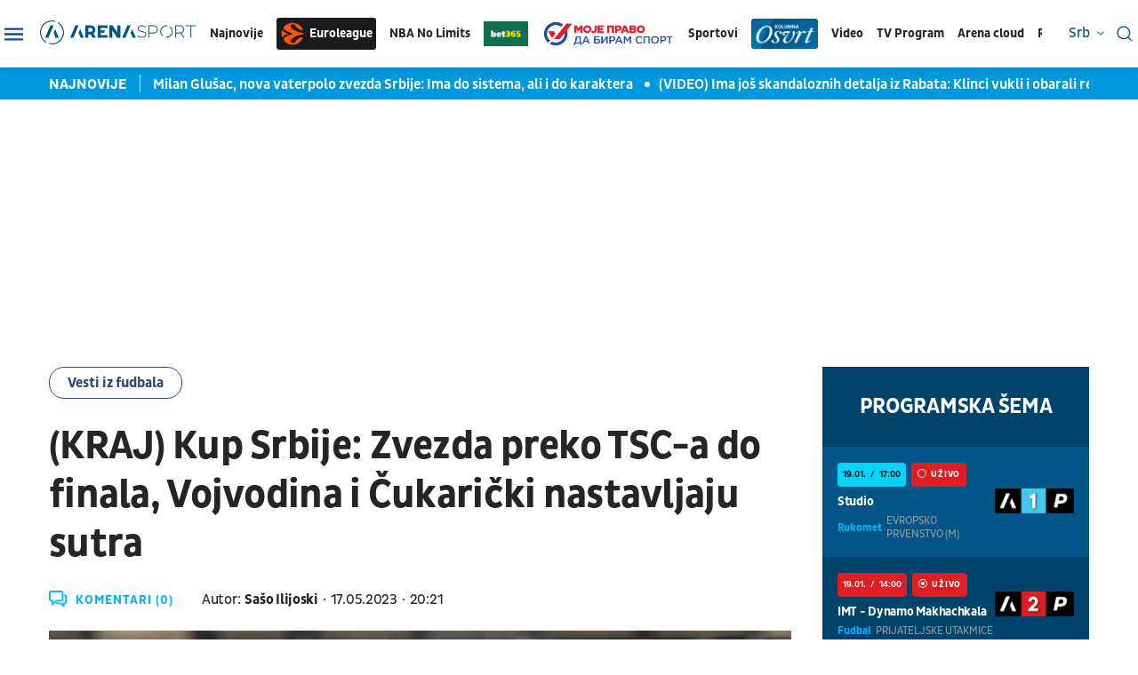

--- FILE ---
content_type: text/html; charset=UTF-8
request_url: https://www.tvarenasport.com/fudbal/vesti-iz-fudbala/5143/uzivo-kup-srbije-tsc-crvena-zvezda-cukaricki-vojvodina/news/
body_size: 25805
content:
<!DOCTYPE html>
<html lang="sr-RS">

<head>

    

    <meta name="app-context" content="article">
<title>Uživo Kup Srbije TSC - Crvena zvezda Čukarički - Vojvodina | Arena Sport</title>
<link rel="shortcut icon" href="/favicon.ico">  
<meta charset="UTF-8">
<meta name="viewport" content="width=device-width, initial-scale=1.0">
<meta name="author" content="Sašo Ilijoski">
<meta name="description" content="Polufinalni dueli se igraju u istom terminu (18.30) uz direktan prenos na TV Arena 1 Premium i TV Arena 2 Premium kanalima. Podsetimo, ukoliko nakon 90 minuta ishod bude nerešen uslediće izvođenje jedanaesteraca. | Arena Sport">
<meta name="keywords" content="Kup Srbije, FK Crvena zvezda, FK TSC, FK Vojvodina, FK Čukarički, Kup Srbije u fudbalu | Arena Sport">
<meta name="theme-color" content="#015587">

    <link rel="canonical" href="https://www.tvarenasport.com/fudbal/vesti-iz-fudbala/5143/uzivo-kup-srbije-tsc-crvena-zvezda-cukaricki-vojvodina/news">


<!--ios compatibility-->
<meta name="apple-mobile-web-app-capable" content="yes">
<meta name="apple-mobile-web-app-title" content='Arena Sport'>
<meta name="apple-itunes-app" content="app-id=">
<link rel="apple-touch-icon" href="/files/arena_icon.png">


<!--Android compatibility-->

<meta name="mobile-web-app-capable" content="yes">
<meta name="application-name" content='Arena Sport'>
<meta name="google-play-app" content="app-id=">
<link rel="icon" type="image/png" href="/files/arena_icon.png">

<meta property="og:locale" content="sr">
    <meta property="og:site_name" content="Arena Sport">
    <meta property="og:url" content="https://www.tvarenasport.com/fudbal/vesti-iz-fudbala/5143/uzivo-kup-srbije-tsc-crvena-zvezda-cukaricki-vojvodina/news">
    <meta property="og:type" content="article">
    <meta property="og:title" content="(KRAJ) Kup Srbije: Zvezda preko TSC-a do finala, Vojvodina i Čukarički nastavljaju sutra">
    <meta property="og:description" content="Polufinalni dueli se igraju u istom terminu (18.30) uz direktan prenos na TV Arena 1 Premium i TV Arena 2 Premium kanalima. Podsetimo, ukoliko nakon 90 minuta ishod bude nerešen uslediće izvođenje jedanaesteraca. | Arena Sport">
    <meta property="og:image" content="http://www.tvarenasport.com/data/images/2023-05-05/4082_20220526mmpehar03_f.JPG" />
    <meta property="og:locale:alternate" content="sr-RS">
    <meta property="og:locale:alternate" content="ba-BA">
    <meta property="og:locale:alternate" content="hr-HR">
    <meta property="og:locale:alternate" content="mk-MK">
    <meta property="og:locale:alternate" content="si-SI">
    <meta name="twitter:card" content="summary_large_image">
    <meta name="twitter:image" content="http://www.tvarenasport.com/data/images/2023-05-05/4082_20220526mmpehar03_f.JPG">
    <meta name="twitter:site" content="">
    <meta name="twitter:title" content="Uživo Kup Srbije TSC - Crvena zvezda Čukarički - Vojvodina">
    <meta name="twitter:description" content="Polufinalni dueli se igraju u istom terminu (18.30) uz direktan prenos na TV Arena 1 Premium i TV Arena 2 Premium kanalima. Podsetimo, ukoliko nakon 90 minuta ishod bude nerešen uslediće izvođenje jedanaesteraca. | Arena Sport">
    <meta property="fb:pages" content="">

        <script>

            window.keyValues = {"pageType":"article","articleId":5143,"test":"","bannerSafe":"1","articleCategory":"Vesti iz fudbala","articleTags":["Kup Srbije","FK Crvena zvezda","FK TSC","FK Vojvodina","FK Čukarički","Kup Srbije u fudbalu"]};

        </script>
        <script type="application/ld+json">
            {
                "@context": "http://schema.org",
                "@type": "NewsArticle",
                "mainEntityOfPage": {
                    "@type": "WebPage",
                    "@id": "https://www.tvarenasport.com/fudbal/vesti-iz-fudbala/5143/uzivo-kup-srbije-tsc-crvena-zvezda-cukaricki-vojvodina/news"
                },
                "headline": "Uživo Kup Srbije TSC - Crvena zvezda Čukarički - Vojvodina",
                "image": {
                    "@type": "ImageObject",
                    "url": "https://www.tvarenasport.com/data/images/2023-05-05/4082_20220526mmpehar03_f.JPG",
                    "height": "600",
                    "width": "900"
                },
                "datePublished": "2023-05-17T18:21:00+00:00",
                "dateModified": "2023-05-17T18:21:00+00:00",
                "author": {
                    "@type": "Person",
                    "name": "Sašo Ilijoski"
                },
                "creator": "Mateja Petković",
                "articleSection": "Fudbal",
                "publisher": {
                    "@type": "Organization",
                    "name": "Arena Sport",
                    "logo": {
                    "@type": "ImageObject",
                    "url": "http://www.tvarenasport.com",
                    "width": 167,
                    "height": 107
                    }
                },
                "description": "Polufinalni dueli se igraju u istom terminu (18.30) uz direktan prenos na TV Arena 1 Premium i TV Arena 2 Premium kanalima. Podsetimo, ukoliko nakon 90 minuta ishod bude nerešen uslediće izvođenje jedanaesteraca."
            }
        </script>

        
    
    
    <script src="https://js.hcaptcha.com/1/api.js?hl= sr " async defer></script>

<link rel="icon" type="image/x-icon" href="/favicon.ico">



<!--CSS FILES-->
<link rel="preconnect" href="https://fonts.googleapis.com">
<link rel="preconnect" href="https://fonts.gstatic.com" crossorigin>
<link href="https://fonts.googleapis.com/css2?family=Roboto&display=swap" rel="stylesheet">
<!-- font-family: 'Roboto', sans-serif; 400 -->
<link rel="preconnect" href="https://fonts.googleapis.com">
<link rel="preconnect" href="https://fonts.gstatic.com" crossorigin>
<link href="https://fonts.googleapis.com/css2?family=PT+Sans:ital,wght@0,400;0,700;1,400;1,700&display=swap" rel="stylesheet">

<link href="/files/css/owl.carousel.css?v=19-14-52" rel="stylesheet" type="text/css" />
<link href="/files/css/jquery.fancybox.min.css?v=19-14-52" rel="stylesheet" type="text/css" />
<link href="/files/css/datepicker.css?v=19-14-52" rel="stylesheet" type="text/css" />


    <link href="/files/css/single-news.css?v=19-14-52" rel="stylesheet" type="text/css">

<link rel="stylesheet" href="/files/css/custom.css?v=19-14-52" type="text/css">

<script src="//cdn.orangeclickmedia.com/tech/tvarenasport.com/ocm.js" async="async"></script>
                                            <!-- (C)2000-2023 Gemius SA - gemiusPrism  / tvarenasport.com/Default section -->
<script type="text/javascript">
<!--//--><![CDATA[//><!--
var pp_gemius_identifier = 'pzM6EPOQ70V5VL8QFQQ7spRpnJ6GfvCiNszjhdLlZCr.K7';
// lines below shouldn't be edited
function gemius_pending(i) { window[i] = window[i] || function() {var x = window[i+'_pdata'] = window[i+'_pdata'] || []; x[x.length]=arguments;};};
gemius_pending('gemius_hit'); gemius_pending('gemius_event'); gemius_pending('gemius_init'); gemius_pending('pp_gemius_hit'); gemius_pending('pp_gemius_event'); gemius_pending('pp_gemius_init');
(function(d,t) {try {var gt=d.createElement(t),s=d.getElementsByTagName(t)[0],l='http'+((location.protocol=='https:')?'s':''); gt.setAttribute('async','async');
gt.setAttribute('defer','defer'); gt.src=l+'://gars.hit.gemius.pl/xgemius.js'; s.parentNode.insertBefore(gt,s);} catch (e) {}})(document,'script');
//--><!]]>
</script>
                                            <script type="text/javascript">
      function e(e){var t=!(arguments.length>1&&void 0!==arguments[1])||arguments[1],c=document.createElement("script");c.src=e,t?c.type="module":(c.async=!0,c.type="text/javascript",c.setAttribute("nomodule",""));var n=document.getElementsByTagName("script")[0];n.parentNode.insertBefore(c,n)}function t(t,c,n){var a,o,r;null!==(a=t.marfeel)&&void 0!==a||(t.marfeel={}),null!==(o=(r=t.marfeel).cmd)&&void 0!==o||(r.cmd=[]),t.marfeel.config=n,t.marfeel.config.accountId=c;var i="https://sdk.mrf.io/statics";e("".concat(i,"/marfeel-sdk.js?id=").concat(c),!0),e("".concat(i,"/marfeel-sdk.es5.js?id=").concat(c),!1)}!function(e,c){var n=arguments.length>2&&void 0!==arguments[2]?arguments[2]:{};t(e,c,n)}(window,3161,{} /*config*/);
</script>
                    
<!-- Google tag (gtag.js) -->
    <script async src="https://www.googletagmanager.com/gtag/js?id=G-JDQZGSJY4N"></script>
    <script>
    window.dataLayer = window.dataLayer || [];
    function gtag(){dataLayer.push(arguments);}
    gtag('js', new Date());

    gtag('config', 'G-JDQZGSJY4N');
    </script>

    
</head>
<body>


    <header class="header-new ">
        <div class="container">
    <div class="header-inner">
        <a href="https://www.tvarenasport.com" class="header-logo">
            <img src="/files/img/logo.png" alt="Arena Sport logo">
        </a>
        <div class="desktop-menu">
            <style>
    .header_logo_sponsor {
        height: auto;
        max-width:50px;
    }
</style>

<ul class="main-menu list-unstyled d-none d-lg-flex">
    <li class="main-menu-item">
        <a href="https://www.tvarenasport.com/najnovije-sportske-vesti" class="main-menu-link">Najnovije</a>
    </li>
    
    <li class="main-menu-item">
        <a href="https://www.tvarenasport.com/evroliga" class="main-menu-link logo-img euroleague-link">
            <img src="/files/img/euroleague/euroleague-ball.svg" alt="">
            Euroleague
        </a>
    </li>
    <li class="main-menu-item">
        <a href="https://www.tvarenasport.com/nbanolimits" class="main-menu-link">
            NBA No Limits
        </a>
    </li>
    
            <li class="main-menu-item">
            <a href="https://www.bet365.rs/olp/open-account?affiliate=365_03729013" target="_blank">
                <img src="/files/sponsors/bet365_logo_sponzor-optimized.jpg" class="header_logo_sponsor" alt="logo sponzor">
            </a>
        </li>
        <li class="main-menu-item">
        <a href="https://www.tvarenasport.com/moje-pravo-da-biram-sport" class="main-menu-link ">
            <img src="/files/img/biram-sport-logo1.png" alt="" style="max-width:150px;height:auto;">
        </a>
    </li>
    <li class="main-menu-item submenu-true">
        <a class="main-menu-link">Sportovi</a>
        <ul class="submenu list-unstyled">
                            <li class="submenu-item">
                    <div class="submenu-link-wrapper">
                        <a href="https://www.tvarenasport.com/fudbal/premijer-liga/" class="submenu-link">Premijer
                            Liga</a>
                        
                    </div>
                </li>
                                                            
                                                                                                                                                                                    <li class="submenu-item">
                        <a class="submenu-link" href="/fudbal/">Fudbal</a>
                    </li>
                                    
                                                                                                                                                                                    <li class="submenu-item">
                        <a class="submenu-link" href="/kosarka/">Košarka</a>
                    </li>
                                    
                                                                                                                                                                                        
                                            
                                                                                                                                                                                    <li class="submenu-item">
                        <a class="submenu-link" href="/tenis/">Tenis</a>
                    </li>
                                    
                                                                                                                                                                                    <li class="submenu-item">
                        <a class="submenu-link" href="/americki-sportovi/">Američki sportovi</a>
                    </li>
                                    
                                                                                                                                                                                    <li class="submenu-item">
                        <a class="submenu-link" href="/rukomet/">Rukomet</a>
                    </li>
                                    
                                                                                                                                                                                    <li class="submenu-item">
                        <a class="submenu-link" href="/odbojka/">Odbojka</a>
                    </li>
                                    
                                                                                                                                                                                    <li class="submenu-item">
                        <a class="submenu-link" href="/arena-fight/">Arena Fight</a>
                    </li>
                                    
                                                                                                                                                                                    <li class="submenu-item">
                        <a class="submenu-link" href="/automoto/">Automoto</a>
                    </li>
                                    
                                                                                                                                                                                    <li class="submenu-item">
                        <a class="submenu-link" href="/ostali-sportovi/">Ostali sportovi</a>
                    </li>
                                    
                                                                                                                                                                                    <li class="submenu-item">
                        <a class="submenu-link" href="/najave-i-dogadaji/">Najave i događaji</a>
                    </li>
                                    
                                                                                                        
                                                                                                                            
                                                                
                                                                                                                                                
                                                                                                                                                                    
                                                                                                                                                                                    <li class="submenu-item">
                        <a class="submenu-link" href="/evroliga/">Evroliga</a>
                    </li>
                                    
                                                                                    
                                                                                                                                                                                        </ul>
    </li>

    
    
    <li class="main-menu-item">
        <a href="https://www.tvarenasport.com/kolumne" class="main-menu-link ">
            <img src="/files/img/osvrt-web.png" alt="" style="max-width:75px;height:auto;">
        </a>
    </li>
    
    
    <li class="main-menu-item">
        <a href="https://www.tvarenasport.com/video" class="main-menu-link">Video</a>
    </li>
            <li class="main-menu-item d-none">
            <a href="https://www.tvarenasport.com/emisije" class="main-menu-link">Emisije</a>
        </li>
        <li class="main-menu-item">
        <a href="https://www.tvarenasport.com/tv-scheme" class="main-menu-link">TV Program</a>
    </li>

    

        <li class="main-menu-item">
        <a href="https://arenacloudtv.com/" target="_blank" class="main-menu-link">Arena cloud</a>
    </li>
    
            <li class="main-menu-item submenu-true">
            <a class="main-menu-link">Rezultati</a>
            <ul class="submenu list-unstyled">
                <li class="submenu-item">
                    <a class="submenu-link" href="https://www.tvarenasport.com/rezultati/fudbal">Fudbal</a>
                </li>
                <li class="submenu-item">
                    <a class="submenu-link" href="https://www.tvarenasport.com/rezultati/kosarka">Košarka</a>
                </li>
                <li class="submenu-item">
                    <a class="submenu-link" href="https://www.tvarenasport.com/rezultati/rukomet">Rukomet</a>
                </li>
                <li class="submenu-item">
                    <a class="submenu-link" href="https://www.tvarenasport.com/rezultati/odbojka">Odbojka</a>
                </li>
                <li class="submenu-item">
                    <a class="submenu-link" href="https://www.tvarenasport.com/rezultati/tenis">Tenis</a>
                </li>
            </ul>
        </li>


        <li class="main-menu-item">
            
        </li>

    </ul>
        </div>
        
    </div>
</div>
<div class="header-action">
    <div class="language-wrapper">
            <span class="current-language">
            srb
            <svg width='8' height='8'>
                <use xlink:href='/files/fontawesome/solid.svg#chevron-down'></use>
            </svg>
        </span>
        <!-- li moze biti i a i u li itemu moze da se stavi a tag, podesen je stil -->
        <ul class="language-list list-unstyled">
            <li class="language-item"><a href="https://tvarenasport.hr/">cro</a></li>
            <li class="language-item"><a href="https://www.tvarenasport.ba/">bih</a></li>
            
            
            <li class="language-item"><a href="https://www.tvarenasport.si/">slo</a></li>
        </ul>
    </div>

    <div class="search-form-wrapper">
    



    <a href="https://www.tvarenasport.com/search">
        <span class="toggle-search" type="submit">
            <img src="/files/img/header-new/search.svg" alt="" width="18" height="18">
        </span>
    </a>
</div>
</div>
<div class="menu-toggler">
    <span class="menu-icon">
        <img src="/files/img/header-new/menu.svg" alt="" width="21" height="14">
    </span>
    <span class="close-icon">
        <img src="/files/img/header-new/close.svg" alt="" width="18" height="18">
    </span>
</div>
<div class="additional-menu">
    <style>
    .navbar_logo_sponsor {
        width: 50px;
        height: auto;
        margin-left:10px;
    }
</style>


<div class="secondary-menu-wrapper">

    <span class="close">
        <svg width='20' height='20'>
            <use xlink:href='/files/fontawesome/solid.svg#x'></use>
        </svg>
    </span>
    <ul class="secondary-menu list-unstyled">
        <li class="secondary-menu-item">
            <a href="https://www.tvarenasport.com/najnovije-sportske-vesti" class="secondary-menu-link">najnovije</a>
        </li>
                                                    
                                            
                                            
                                            
                                            
                                            
                                            
                                            
                                            
                                            
                                                <li class="secondary-menu-item">
                        <a href="/najave-i-dogadaji/" class="secondary-menu-link">Najave i događaji</a>
                    </li>
                                
                                            
                                            
                                            
                                            
                                            
                                            
                                                <li class="secondary-menu-item">
                        <a href="/moje-pravo-da-biram-sport/" class="secondary-menu-link">
                            <img src="/files/img/biram-sport-logo1.png" class="header_logo_sponsor" alt="biram sport logo" style="max-width:150px;height:auto;margin:5px 0;"/>
                        </a>
                    </li>
                                
                                            
                            <li class="secondary-menu-item">
            <a href="https://www.tvarenasport.com/video" class="secondary-menu-link">video</a>
        </li>
                    <li class="main-menu-item d-none">
                <a href="https://www.tvarenasport.com/emisije" class="main-menu-link">emisije</a>
            </li>
        
                    <li class="secondary-menu-item">
                <div class="secondary-menu-link-wrapper">
                    <a href="https://www.tvarenasport.com/tv-scheme" class="secondary-menu-link">tv program</a>
                </div>
            </li>
                <li class="secondary-menu-item"  style="padding-bottom:20px;" >
            <a href="https://arenacloudtv.com/" target="_blank" class="secondary-menu-link">arena cloud</a>
        </li>

                    <li class="secondary-menu-item" style="border-top: 1px solid rgba(45, 74, 122, 0.3);padding-top:20px;">
                <a class="secondary-menu-link" href="https://www.tvarenasport.com/rezultati/fudbal">rezultati fudbal</a>
            </li>
            <li class="secondary-menu-item">
                <a class="secondary-menu-link" href="https://www.tvarenasport.com/rezultati/kosarka">rezultati košarka</a>
            </li>
            <li class="secondary-menu-item">
                <a class="secondary-menu-link" href="https://www.tvarenasport.com/rezultati/rukomet">rezultati rukomet</a>
            </li>
            <li class="secondary-menu-item">
                <a class="secondary-menu-link" href="https://www.tvarenasport.com/rezultati/odbojka">rezultati odbojka</a>
            </li>
            <li class="secondary-menu-item">
                <a class="secondary-menu-link" href="https://www.tvarenasport.com/rezultati/tenis">rezultati tenis</a>
            </li>
            </ul>
    <ul class="secondary-menu list-unstyled">
                <li class="secondary-menu-item">
            <div class="secondary-menu-link-wrapper">
                <a href="https://www.tvarenasport.com/evroliga" class="secondary-menu-link">Euroleague</a>
                
            </div>
        </li>
        <li class="secondary-menu-item">
            <div class="secondary-menu-link-wrapper">
                <a href="https://www.tvarenasport.com/fudbal/premijer-liga/" class="secondary-menu-link">Premijer Liga</a>
                
            </div>
        </li>
        <li class="secondary-menu-item">
            <div class="secondary-menu-link-wrapper">
                <a href="/fudbal/uefa-liga-sampiona/" class="secondary-menu-link">UEFA Liga Šampiona</a>

            </div>
        </li>
                                                                            
                
                                <li class="secondary-menu-item">
                    <a href="/fudbal/" class="secondary-menu-link"  style="display:inline-block !important;" >Fudbal
                                                    
                                            </a>
                </li>
                                                            
                
                                <li class="secondary-menu-item">
                    <a href="/kosarka/" class="secondary-menu-link" >Košarka
                                            </a>
                </li>
                                                                <li class="secondary-menu-item">
                        <div class="secondary-menu-link-wrapper">
                            <a href="/nbanolimits/" class="secondary-menu-link nba-link">
                                <span>
                                    <img src="/files/img/nba/logo-nba-blue.png" alt="" width="43" height="auto">
                                </span>
                                <span>
                                    <img src="/files/img/nba/logo-nolimits-black.png" alt="" width="50" height="auto">
                                </span>
                            </a>
                            <a href="https://www.bet365.rs/olp/open-account?affiliate=365_03729013" class="secondary-menu-link logo-img" style="margin-left:10px;padding:4px;border-radius:3px;display:flex;color:#fff" target="_blank">
                                <img src="/files/sponsors/bet365_logo_sponzor-optimized.jpg" alt="365">
                            </a>
                        </div>
                    </li>
                                                                    
                
                                <li class="secondary-menu-item">
                    <a href="/tenis/" class="secondary-menu-link" >Tenis
                                            </a>
                </li>
                                                            
                
                                <li class="secondary-menu-item">
                    <a href="/americki-sportovi/" class="secondary-menu-link" >Američki sportovi
                                            </a>
                </li>
                                                            
                
                                <li class="secondary-menu-item">
                    <a href="/rukomet/" class="secondary-menu-link" >Rukomet
                                            </a>
                </li>
                                                            
                
                                <li class="secondary-menu-item">
                    <a href="/odbojka/" class="secondary-menu-link" >Odbojka
                                            </a>
                </li>
                                                            
                
                                <li class="secondary-menu-item">
                    <a href="/arena-fight/" class="secondary-menu-link" >Arena Fight
                                            </a>
                </li>
                                                            
                
                                <li class="secondary-menu-item">
                    <a href="/automoto/" class="secondary-menu-link" >Automoto
                                            </a>
                </li>
                                                            
                
                                <li class="secondary-menu-item">
                    <a href="/ostali-sportovi/" class="secondary-menu-link" >Ostali sportovi
                                            </a>
                </li>
                                                                                                
                
                                <li class="secondary-menu-item">
                    <a href="/partnerski-sadrzaji/" class="secondary-menu-link" >Partnerski sadržaji
                                            </a>
                </li>
                                                            
                
                                                                
                
                                                                
                
                                                                
                
                                                                
                
                                                                                                    
                
                                <li class="secondary-menu-item">
                    <a href="/kolumne/" class="secondary-menu-link" >Kolumne
                                            </a>
                </li>
                        </ul>
    <ul class="secondary-menu list-unstyled">
                                                    <li class="secondary-menu-item">
                    <a href="/p/1/impressum/" class="secondary-menu-link">Impressum</a>
                </li>
                                                <li class="secondary-menu-item">
                        <a href="https://www.tvarenasport.com/acg-network" target="_blank" class="secondary-menu-link">ACG Network</a>
                    </li>
                                <li class="secondary-menu-item">
                    <a href="/p/2/o-nama/" class="secondary-menu-link">O nama</a>
                </li>
                                            <li class="secondary-menu-item">
                    <a href="/p/3/privatnost/" class="secondary-menu-link">Privatnost</a>
                </li>
                                            <li class="secondary-menu-item">
                    <a href="/p/4/uslovi-koriscenja/" class="secondary-menu-link">Uslovi korišćenja</a>
                </li>
                                            <li class="secondary-menu-item">
                    <a href="/p/5/marketing/" class="secondary-menu-link">Marketing</a>
                </li>
                                            <li class="secondary-menu-item">
                    <a href="/p/6/kontakt/" class="secondary-menu-link">Kontakt</a>
                </li>
                        </ul>
    <ul class="social-menu list-unstyled">
                    <a href="https://www.facebook.com/TVArenaSport/?ref=br_rs" target="_blank" class="social-link">
                <svg width='20' height='20'>
                    <use xlink:href='/files/fontawesome/brands.svg#facebook-f'></use>
                </svg>
            </a>
                            <a href="https://twitter.com/arenasport_tv" target="_blank" class="social-link">
                <svg width='20' height='20'>
                    <use xlink:href='/files/fontawesome/brands.svg#twitter'></use>
                </svg>
            </a>
                        <a href="https://www.instagram.com/arenasporttv/?hl=sr" target="_blank" class="social-link">
            <svg width='20' height='20'>
                <use xlink:href='/files/fontawesome/brands.svg#instagram'></use>
            </svg>
        </a>
                        <a href="https://www.youtube.com/user/TVArenaSport" target="_blank" class="social-link">
            <svg width='20' height='20'>
                <use xlink:href='/files/fontawesome/brands.svg#youtube'></use>
            </svg>
        </a>
            </ul>
     
</div>
</div>

    </header>

    <section class="header-news">
    <div class="container">
        <div class="header-news-box">
            <h5 class="header-news-box-title">najnovije</h5>
            <div class="header-news-slider-wrapper">
                <div class="header-news-slider owl-carousel owl-theme">
                                        <article class="news-item    ">
    <a href="/ostali-sportovi/vesti-iz-ostalih-sportova/60810/milan-glusac-sjajni-debitant-golman-vaterpolo-reprezentacija-srbije-evropsko-prvenstvo-u-vaterpolu/news/" class="news-item-image" title="Milan Glušac, nova vaterpolo zvezda Srbije: Ima do sistema, ali i do karaktera">
        <picture>
            
                                                <source srcset="/data/images/2026-01-19/48764_hungary-serbia-581130-1_f.webp" media="(min-width: 1265px)" type="image/webp">
                                    <source srcset="/data/images/2026-01-19/48764_hungary-serbia-581130-1_kfl.webp" media="(min-width: 992px)" type="image/webp">
                                    <source srcset="/data/images/2026-01-19/48764_hungary-serbia-581130-1_f.webp" media="(min-width: 768px)" type="image/webp">
                                    <source srcset="/data/images/2026-01-19/48764_hungary-serbia-581130-1_kfl.webp" media="(min-width: 560px)" type="image/webp">
                                    <source srcset="/data/images/2026-01-19/48764_hungary-serbia-581130-1_ig.webp" media="(min-width: 100px)" type="image/webp">
                                        <img
                src="/data/images/2026-01-19/48764_hungary-serbia-581130-1_kf.JPG"
                alt="Milan Glušac, nova vaterpolo zvezda Srbije: Ima do sistema, ali i do karaktera" class="lazyload" loading="lazy">
        </picture>
    </a>
    <div class="news-item-data">
        <div class="news-item-category-date">
            <p class="news-item-category">
                <a
                    href="/ostali-sportovi/vesti-iz-ostalih-sportova/" 
                                        >
                     Vesti iz ostalih sportova
                </a>
            </p>
            <p class="news-item-time">
                <span class="news-item-time-wrapper">
                                            pre 15 minuta
                                    </span>
                <span class="news-item-hour-wrapper">
                    <span>
                        14:
                    </span>
                    <span>
                        37
                    </span>
                </span>
            </p>
        </div>
        <h2 class="news-item-title">
            <a href="/ostali-sportovi/vesti-iz-ostalih-sportova/60810/milan-glusac-sjajni-debitant-golman-vaterpolo-reprezentacija-srbije-evropsko-prvenstvo-u-vaterpolu/news/"> Milan Glušac, nova vaterpolo zvezda Srbije: Ima do sistema, ali i do karaktera </a>
        </h2>
        <p class="news-item-description">Golman vaterpolo olimpijskog prvaka oduševljava iz meča u meč, na prvenstvu Evrope.</p>
    </div>
    </article>
                                        <article class="news-item    ">
    <a href="/fudbal/vesti-iz-fudbala/60809/jehvan-dijuf-teror-skupljaca-lopti-rezervni-golman-senegal-africki-kup-nacija-maroko/news/" class="news-item-image" title="(VIDEO) Ima još skandaloznih detalja iz Rabata: Klinci vukli i obarali rezervnog golmana Senegala">
        <picture>
            
                                                <source srcset="/data/images/2026-01-19/48762_profimedia-1067218193_f.webp" media="(min-width: 1265px)" type="image/webp">
                                    <source srcset="/data/images/2026-01-19/48762_profimedia-1067218193_kfl.webp" media="(min-width: 992px)" type="image/webp">
                                    <source srcset="/data/images/2026-01-19/48762_profimedia-1067218193_f.webp" media="(min-width: 768px)" type="image/webp">
                                    <source srcset="/data/images/2026-01-19/48762_profimedia-1067218193_kfl.webp" media="(min-width: 560px)" type="image/webp">
                                    <source srcset="/data/images/2026-01-19/48762_profimedia-1067218193_ig.webp" media="(min-width: 100px)" type="image/webp">
                                        <img
                src="/data/images/2026-01-19/48762_profimedia-1067218193_kf.jpg"
                alt="(VIDEO) Ima još skandaloznih detalja iz Rabata: Klinci vukli i obarali rezervnog golmana Senegala" class="lazyload" loading="lazy">
        </picture>
    </a>
    <div class="news-item-data">
        <div class="news-item-category-date">
            <p class="news-item-category">
                <a
                    href="/fudbal/vesti-iz-fudbala/" 
                                        >
                     Vesti iz fudbala
                </a>
            </p>
            <p class="news-item-time">
                <span class="news-item-time-wrapper">
                                            pre 45 minuta
                                    </span>
                <span class="news-item-hour-wrapper">
                    <span>
                        14:
                    </span>
                    <span>
                        07
                    </span>
                </span>
            </p>
        </div>
        <h2 class="news-item-title">
            <a href="/fudbal/vesti-iz-fudbala/60809/jehvan-dijuf-teror-skupljaca-lopti-rezervni-golman-senegal-africki-kup-nacija-maroko/news/"> (VIDEO) Ima još skandaloznih detalja iz Rabata: Klinci vukli i obarali rezervnog golmana Senegala </a>
        </h2>
        <p class="news-item-description">Dečaci zaduženi za skupljanje lopti maltretirali protivničkog čuvara mreže.</p>
    </div>
    </article>
                                        <article class="news-item    ">
    <a href="/tenis/atp/60806/novak-dokovic-pobeda-prvo-kolo-australijan-open-pedro-martinez/news/" class="news-item-image" title="Novak Đoković kao mladić, na startu &quot;svog&quot; Australijan Opena: Martinez laka &quot;žrtva&quot;">
        <picture>
            
                                                <source srcset="/data/images/2026-01-19/48755_profimedia-1067335962_f.webp" media="(min-width: 1265px)" type="image/webp">
                                    <source srcset="/data/images/2026-01-19/48755_profimedia-1067335962_kfl.webp" media="(min-width: 992px)" type="image/webp">
                                    <source srcset="/data/images/2026-01-19/48755_profimedia-1067335962_f.webp" media="(min-width: 768px)" type="image/webp">
                                    <source srcset="/data/images/2026-01-19/48755_profimedia-1067335962_kfl.webp" media="(min-width: 560px)" type="image/webp">
                                    <source srcset="/data/images/2026-01-19/48755_profimedia-1067335962_ig.webp" media="(min-width: 100px)" type="image/webp">
                                        <img
                src="/data/images/2026-01-19/48755_profimedia-1067335962_kf.jpg"
                alt="Novak Đoković kao mladić, na startu &quot;svog&quot; Australijan Opena: Martinez laka &quot;žrtva&quot;" class="lazyload" loading="lazy">
        </picture>
    </a>
    <div class="news-item-data">
        <div class="news-item-category-date">
            <p class="news-item-category">
                <a
                    href="/tenis/atp/" 
                                        >
                     ATP
                </a>
            </p>
            <p class="news-item-time">
                <span class="news-item-time-wrapper">
                                            pre 1 sat
                                    </span>
                <span class="news-item-hour-wrapper">
                    <span>
                        13:
                    </span>
                    <span>
                        39
                    </span>
                </span>
            </p>
        </div>
        <h2 class="news-item-title">
            <a href="/tenis/atp/60806/novak-dokovic-pobeda-prvo-kolo-australijan-open-pedro-martinez/news/"> Novak Đoković kao mladić, na startu &quot;svog&quot; Australijan Opena: Martinez laka &quot;žrtva&quot; </a>
        </h2>
        <p class="news-item-description">Srpski teniser bez problema slavio na Grend slemu, čiju je istoriju obeležio.</p>
    </div>
    </article>
                                        <article class="news-item    ">
    <a href="/fudbal/superliga-srbije/60808/marko-docic-cukaricki-pripreme-antalija/news/" class="news-item-image" title="Marko Docić o deset godina na Brdu, saigračima, klubu i budućnosti za Arenu: Ne igram da popunim mesto, već da ostavim trag">
        <picture>
            
                                                <source srcset="/data/images/2026-01-19/48756_doca-1_f.webp" media="(min-width: 1265px)" type="image/webp">
                                    <source srcset="/data/images/2026-01-19/48756_doca-1_kfl.webp" media="(min-width: 992px)" type="image/webp">
                                    <source srcset="/data/images/2026-01-19/48756_doca-1_f.webp" media="(min-width: 768px)" type="image/webp">
                                    <source srcset="/data/images/2026-01-19/48756_doca-1_kfl.webp" media="(min-width: 560px)" type="image/webp">
                                    <source srcset="/data/images/2026-01-19/48756_doca-1_ig.webp" media="(min-width: 100px)" type="image/webp">
                                        <img
                src="/data/images/2026-01-19/48756_doca-1_kf.jpg"
                alt="Marko Docić o deset godina na Brdu, saigračima, klubu i budućnosti za Arenu: Ne igram da popunim mesto, već da ostavim trag" class="lazyload" loading="lazy">
        </picture>
    </a>
    <div class="news-item-data">
        <div class="news-item-category-date">
            <p class="news-item-category">
                <a
                    href="/fudbal/superliga-srbije/" 
                                        >
                     Superliga Srbije
                </a>
            </p>
            <p class="news-item-time">
                <span class="news-item-time-wrapper">
                                            pre 1 sat
                                    </span>
                <span class="news-item-hour-wrapper">
                    <span>
                        13:
                    </span>
                    <span>
                        15
                    </span>
                </span>
            </p>
        </div>
        <h2 class="news-item-title">
            <a href="/fudbal/superliga-srbije/60808/marko-docic-cukaricki-pripreme-antalija/news/"> Marko Docić o deset godina na Brdu, saigračima, klubu i budućnosti za Arenu: Ne igram da popunim mesto, već da ostavim trag </a>
        </h2>
        <p class="news-item-description">Kapiten Čukaričkog dao je za klub sa Brda 54 golova, a upisao je 60 asistencija.</p>
    </div>
    </article>
                                        <article class="news-item    ">
    <a href="/ostali-sportovi/vesti-iz-ostalih-sportova/60807/vaterpolo-reprezentacija-srbije-moguci-rivali-polufinale-evropsko-prvenstvo-italija-grcka-hrvatska/news/" class="news-item-image" title="Delfini čekaju takmaca u borbi za novo, veliko beogradsko finale: U redu stoje tri reprezentacije">
        <picture>
            
                                                <source srcset="/data/images/2026-01-19/48761_hungary-serbia-581133_f.webp" media="(min-width: 1265px)" type="image/webp">
                                    <source srcset="/data/images/2026-01-19/48761_hungary-serbia-581133_kfl.webp" media="(min-width: 992px)" type="image/webp">
                                    <source srcset="/data/images/2026-01-19/48761_hungary-serbia-581133_f.webp" media="(min-width: 768px)" type="image/webp">
                                    <source srcset="/data/images/2026-01-19/48761_hungary-serbia-581133_kfl.webp" media="(min-width: 560px)" type="image/webp">
                                    <source srcset="/data/images/2026-01-19/48761_hungary-serbia-581133_ig.webp" media="(min-width: 100px)" type="image/webp">
                                        <img
                src="/data/images/2026-01-19/48761_hungary-serbia-581133_kf.JPG"
                alt="Delfini čekaju takmaca u borbi za novo, veliko beogradsko finale: U redu stoje tri reprezentacije" class="lazyload" loading="lazy">
        </picture>
    </a>
    <div class="news-item-data">
        <div class="news-item-category-date">
            <p class="news-item-category">
                <a
                    href="/ostali-sportovi/vesti-iz-ostalih-sportova/" 
                                        >
                     Vesti iz ostalih sportova
                </a>
            </p>
            <p class="news-item-time">
                <span class="news-item-time-wrapper">
                                            pre 2 sata
                                    </span>
                <span class="news-item-hour-wrapper">
                    <span>
                        12:
                    </span>
                    <span>
                        52
                    </span>
                </span>
            </p>
        </div>
        <h2 class="news-item-title">
            <a href="/ostali-sportovi/vesti-iz-ostalih-sportova/60807/vaterpolo-reprezentacija-srbije-moguci-rivali-polufinale-evropsko-prvenstvo-italija-grcka-hrvatska/news/"> Delfini čekaju takmaca u borbi za novo, veliko beogradsko finale: U redu stoje tri reprezentacije </a>
        </h2>
        <p class="news-item-description">Srpski vaterpolisti  ne prave pitanje oko toga protiv koga će se boriti</p>
    </div>
    </article>
                                        <article class="news-item    ">
    <a href="/fudbal/vesti-iz-fudbala/60805/eduard-mendi-nije-namerno-promasio-penal-brahim-dijaz-senegal-maroko-africki-kup-nacija/news/" class="news-item-image" title="(VIDEO) Eduard Mendi šokiran spekulacijama o penalu Dijaza: Naravno da nije bilo dogovora">
        <picture>
            
                                                <source srcset="/data/images/2026-01-19/48754_profimedia-1067188253_f.webp" media="(min-width: 1265px)" type="image/webp">
                                    <source srcset="/data/images/2026-01-19/48754_profimedia-1067188253_kfl.webp" media="(min-width: 992px)" type="image/webp">
                                    <source srcset="/data/images/2026-01-19/48754_profimedia-1067188253_f.webp" media="(min-width: 768px)" type="image/webp">
                                    <source srcset="/data/images/2026-01-19/48754_profimedia-1067188253_kfl.webp" media="(min-width: 560px)" type="image/webp">
                                    <source srcset="/data/images/2026-01-19/48754_profimedia-1067188253_ig.webp" media="(min-width: 100px)" type="image/webp">
                                        <img
                src="/data/images/2026-01-19/48754_profimedia-1067188253_kf.jpg"
                alt="(VIDEO) Eduard Mendi šokiran spekulacijama o penalu Dijaza: Naravno da nije bilo dogovora" class="lazyload" loading="lazy">
        </picture>
    </a>
    <div class="news-item-data">
        <div class="news-item-category-date">
            <p class="news-item-category">
                <a
                    href="/fudbal/vesti-iz-fudbala/" 
                                        >
                     Vesti iz fudbala
                </a>
            </p>
            <p class="news-item-time">
                <span class="news-item-time-wrapper">
                                            pre 2 sata
                                    </span>
                <span class="news-item-hour-wrapper">
                    <span>
                        12:
                    </span>
                    <span>
                        25
                    </span>
                </span>
            </p>
        </div>
        <h2 class="news-item-title">
            <a href="/fudbal/vesti-iz-fudbala/60805/eduard-mendi-nije-namerno-promasio-penal-brahim-dijaz-senegal-maroko-africki-kup-nacija/news/"> (VIDEO) Eduard Mendi šokiran spekulacijama o penalu Dijaza: Naravno da nije bilo dogovora </a>
        </h2>
        <p class="news-item-description">Golman Senegala nije mogao da veruje šta ga pitaju posle osvajanja titule šampiona Afrike.</p>
    </div>
    </article>
                                        <article class="news-item    ">
    <a href="/kolumne/vesti/60803/sta-ce-pitsburg-stilersi-posle-odlaska-majka-tomlina-kolumna-vanja-milicevic/news/" class="news-item-image" title="Šta je sledeće za Pitsburg Stilerse nakon odlaska Majka Tomlina">
        <picture>
            
                                                <source srcset="/data/images/2026-01-18/48728_novi-2-19_f.webp" media="(min-width: 1265px)" type="image/webp">
                                    <source srcset="/data/images/2026-01-18/48728_novi-2-19_kfl.webp" media="(min-width: 992px)" type="image/webp">
                                    <source srcset="/data/images/2026-01-18/48728_novi-2-19_f.webp" media="(min-width: 768px)" type="image/webp">
                                    <source srcset="/data/images/2026-01-18/48728_novi-2-19_kfl.webp" media="(min-width: 560px)" type="image/webp">
                                    <source srcset="/data/images/2026-01-18/48728_novi-2-19_ig.webp" media="(min-width: 100px)" type="image/webp">
                                        <img
                src="/data/images/2026-01-18/48728_novi-2-19_kf.jpeg"
                alt="Šta je sledeće za Pitsburg Stilerse nakon odlaska Majka Tomlina" class="lazyload" loading="lazy">
        </picture>
    </a>
    <div class="news-item-data">
        <div class="news-item-category-date">
            <p class="news-item-category">
                <a
                    href="/kolumne/" 
                                        >
                     Kolumne
                </a>
            </p>
            <p class="news-item-time">
                <span class="news-item-time-wrapper">
                                            pre 2 sata
                                    </span>
                <span class="news-item-hour-wrapper">
                    <span>
                        12:
                    </span>
                    <span>
                        00
                    </span>
                </span>
            </p>
        </div>
        <h2 class="news-item-title">
            <a href="/kolumne/vesti/60803/sta-ce-pitsburg-stilersi-posle-odlaska-majka-tomlina-kolumna-vanja-milicevic/news/"> Šta je sledeće za Pitsburg Stilerse nakon odlaska Majka Tomlina </a>
        </h2>
        <p class="news-item-description">U profesionalnom sportu, na severnoameričkom kontinentu, biti tik iznad ili tik ispod proseka je najgora pozicija u kojoj možete biti. Niste dovoljno kvalitetni da se borite za titulu, ali daleko ste od toga da izaberete sjajne, perspektivne mlade igrače na draftu i sa njima unapredite tim.</p>
    </div>
    </article>
                                    </div>
            </div>
        </div>
    </div>
</section>

    
        <main>
        <div class="bnr banner-desktop">
                    <div class="bnr-wrapper bilboard"  style="min-height:100px" >
                        <div class="bnr-inner">
                            <!-- /22878748546/OCM_tvarenasport.com/OCM_Billboard_Desktop_ROS -->
<div id='OCM_Billboard_Desktop_ROS' data-ocm-ad style="min-height:250px">
</div>
                        </div>
                    </div>
                </div>
                    <div class="bnr banner-mobile">
                    <div class="bnr-wrapper bilboard" >
                        <div class="bnr-inner">
                            <!-- /22878748546/OCM_tvarenasport.com/OCM_Billboard_MOB_ROS -->
<div id='OCM_Billboard_MOB_ROS' data-ocm-ad style="min-height:0px">
</div>
                        </div>
                    </div>
                </div>
                    <style>
.sponsor-link {
    vertical-align: top;
}

.sponsor-logo {
    max-height: 30px;
    height: auto;
    margin-left: 10px;
}
</style>
    <section class="single-news  single-with-blog ">
        <div class="container">
            <div class="layout">
                <div class="main-content">
                    <div class="single-news-header">
                        <a href="/fudbal/vesti-iz-fudbala/" class="single-news-category">Vesti iz fudbala</a>
                        
                        <h1 class="single-news-title">(KRAJ) Kup Srbije: Zvezda preko TSC-a do finala, Vojvodina i Čukarički nastavljaju sutra
                           
                        </h1>
                        <div class="single-news-header-info">
                                                    <span class="single-news-header-comments">
                                <figure>
                                    <img src="/files/img/icons/comments.png" alt="">
                                </figure>
                                komentari (0)
                            </span>
                                                    <div class="single-news-header-author-time">
                                                                    <p class="single-news-author">Autor: <b>Sašo Ilijoski</b></p>
                                                                                                    <span>17.05.2023</span>
                                                                                                    <span>20:21</span>
                                                            </div>

                        </div>
                                                    <figure class="lead-image">
                                    <picture>
                                                                                    <source srcset="/data/images/2023-05-05/4082_20220526mmpehar03_f.webp?timestamp=1720735200" media="(min-width: 1265px)" type="image/webp">
                                                                                    <source srcset="/data/images/2023-05-05/4082_20220526mmpehar03_kfl.webp?timestamp=1720735200" media="(min-width: 992px)" type="image/webp">
                                                                                    <source srcset="/data/images/2023-05-05/4082_20220526mmpehar03_f.webp?timestamp=1720735200" media="(min-width: 768px)" type="image/webp">
                                                                                    <source srcset="/data/images/2023-05-05/4082_20220526mmpehar03_kfl.webp?timestamp=1720735200" media="(min-width: 560px)" type="image/webp">
                                                                                    <source srcset="/data/images/2023-05-05/4082_20220526mmpehar03_ig.webp?timestamp=1720735200" media="(min-width: 100px)" type="image/webp">
                                                                                <img src="/data/images/2023-05-05/4082_20220526mmpehar03_f.JPG?timestamp=1720735200" alt="Kup Srbije - polufinala" srcset="/data/images/2023-05-05/4082_20220526mmpehar03_f.JPG?timestamp=1720735200" class="lazyload">
                                        <span class="image-source">MN Press</span>
                                                                                    <figcaption>Kup Srbije - polufinala</figcaption>
                                                                            </picture>
                            </figure>
                        
                    </div>
                    <div class="social-wrapper">
    <div class="social-link-wrapper">
        <a href="https://www.facebook.com/sharer.php?u=https%3A%2F%2Fwww.tvarenasport.com%2Ffudbal%2Fvesti-iz-fudbala%2F5143%2Fuzivo-kup-srbije-tsc-crvena-zvezda-cukaricki-vojvodina%2Fnews" target="_blank" class="social-link">
            <svg width='20' height='20'>
                <use xlink:href='/files/fontawesome/brands.svg#facebook-f'></use>
            </svg>
        </a>
        <a href="https://twitter.com/intent/tweet?text=%28KRAJ%29+Kup+Srbije%3A+Zvezda+preko+TSC-a+do+finala%2C+Vojvodina+i+%C4%8Cukari%C4%8Dki+nastavljaju+sutra+via+&url=https%3A%2F%2Fwww.tvarenasport.com%2Ffudbal%2Fvesti-iz-fudbala%2F5143%2Fuzivo-kup-srbije-tsc-crvena-zvezda-cukaricki-vojvodina%2Fnews" target="_blank" class="social-link">
            <svg width='20' height='20'>
                <use xlink:href='/files/fontawesome/brands.svg#twitter'></use>
            </svg>
        </a>
        <a href="https://wa.me/?text=https%3A%2F%2Fwww.tvarenasport.com%2Ffudbal%2Fvesti-iz-fudbala%2F5143%2Fuzivo-kup-srbije-tsc-crvena-zvezda-cukaricki-vojvodina%2Fnews" target="_blank" class="social-link">
            <svg width='20' height='20'>
                <use xlink:href='/files/fontawesome/brands.svg#whatsapp'></use>
            </svg>
        </a>
        <a href="viber://forward?text=https%3A%2F%2Fwww.tvarenasport.com%2Ffudbal%2Fvesti-iz-fudbala%2F5143%2Fuzivo-kup-srbije-tsc-crvena-zvezda-cukaricki-vojvodina%2Fnews" target="_blank" class="social-link">
            <svg width='20' height='20'>
                <use xlink:href='/files/fontawesome/brands.svg#viber'></use>
            </svg>
        </a>
        <a href="javascript:;" type="button" onclick="Copy();" class="social-link">
            <svg width='20' height='20'>
                <use xlink:href='/files/fontawesome/solid.svg#link'></use>
            </svg>
        </a>
    </div>
</div>
<script>
    function Copy() {
        var dummy = document.createElement('input'),
            text = window.location.href;
        document.body.appendChild(dummy);
        dummy.value = text;
        dummy.select();
        document.execCommand('copy');
        document.body.removeChild(dummy);
    }
</script>
                    <div class="single-news-content">
                                                                            
                                                                                                                                    <p>Fudbaleri Crvene zvezde su u Bačkoj Topoli savladali TSC sa 3:0 (1:0) i plasirali se u finale Kupa Srbije, gde će imati priliku da osvoje treću uzastopnu duplu krunu, &scaron;to jo&scaron; nikome nije po&scaron;lo za rukom.

                                                                                                                                                                <div class="bnr banner-mobile">
                    <div class="bnr-wrapper " >
                        <div class="bnr-inner">
                            <!-- /22878748546/OCM_tvarenasport.com/OCM_Sidebar_1_MOB_ROS -->
<div id='OCM_Sidebar_1_MOB_ROS' data-ocm-ad style="min-height:0px">
</div>
                        </div>
                    </div>
                </div>
                                                                                        
                                
                            
                                                    
                                                                                                                                    <div class="quote category-color"><h5>TSC - Crvena zvezda 0:3&nbsp;(0:1)</h5><p>Stadion: TSC Arena<br />Sudija:&nbsp;Stanko Ostraćanin<br />Strelci: Kanga u 34,&nbsp;Ivanić u 57. i Kangva u 73. minutu<br />Crveni karton: Cvetinović u 47. minutu

                                    
                                
                            
                                                    
                                                                                                                                    <p>TSC:&nbsp;Ilić- Krstić, Cvetinović, Antonić - Stojković, Stojić (od 74. Krpić), Kuveljić, Milosavljević (od 62. &Scaron;akovac), Petrović - Jovanović (od 62. Ilić), Vukić (od 62. Ratkov)<br />Crvena zvezda:&nbsp;Borjan - Vigo, Eraković, Dragović, Azarov - Kanga (od 75. Mijatović), Mijailović (od 75. Srnić) - Bukari, Ivanić, Katai (od 58. Kangva) - Pe&scaron;ić

                                                                                                                                                        
                                
                            
                                                    
                                                                                                                                    </div><p>&nbsp;

                                    
                                
                            
                                                    
                                                                                                                                    <div class="embed-responsive" data-socialembed="twitter"><blockquote class="twitter-tweet"><p dir="ltr" lang="sr">🏆🇷🇸 Данас се од 18 сати и 30 минута играју утакмице полуфинала Купа Србије. 🔥👊🏻<br /><br />🔵⚪️ ТСЦ 🆚 Црвена звезда 🔴⚪️<br /><br />⚪️🔴 Војводина 🆚 Чукарички ⚪️⚫️<a href="https://twitter.com/hashtag/KupSrbije?src=hash&amp;ref_src=twsrc%5Etfw">#KupSrbije</a> &bull; <a href="https://twitter.com/hashtag/FSS?src=hash&amp;ref_src=twsrc%5Etfw">#FSS</a> <a href="https://t.co/cZTQLpm6gX">pic.twitter.com/cZTQLpm6gX</a>

                                    
                                
                            
                                                    
                                                                                                                                    &mdash; Fudbalski savez Srbije | FA of Serbia (@FSSrbije) <a href="https://twitter.com/FSSrbije/status/1658853725367160832?ref_src=twsrc%5Etfw">May 17, 2023</a></blockquote><script async="" charset="utf-8" src="https://platform.twitter.com/widgets.js"></script></div><p>&nbsp;

                                    
                                
                            
                                                    
                                                                                                                                    <div class="quote category-color"><h5><a href="https://www.tvarenasport.com/fudbal/vesti-iz-fudbala/5146/jaka-kisa-prekinula-kup-mec-u-novom-sadu-fudbaleri-vojvodine-i-cukarickog-prinudno-u-svlacionici/vest/">Vojvodina - Čukarički 0:2 / prekinuto u 33. minutu</a></h5><p>Stadion: Karađorđe<br />Sudija:&nbsp;Aleksandar Živković<br />Strelci: Rogan u 8. i Badamosi u 28. minutu

                                    
                                
                            
                                                    
                                                                                                                                    <p>Vojvodina:&nbsp;Carević &ndash; Lazarević, Vitas, Traore, Antonijević &ndash; Topić, Zukić &ndash; Čumić, U.Nikolić, Malba&scaron;ić &ndash; N.Nikolić

                                                                                                                                                                <div class="bnr banner-mobile">
                    <div class="bnr-wrapper " >
                        <div class="bnr-inner">
                            <!-- /22878748546/OCM_tvarenasport.com/OCM_Infeed_1_MOB_ROS -->
<div id='OCM_Infeed_1_MOB_ROS' data-ocm-ad style="min-height:0px">
</div>
                        </div>
                    </div>
                </div>
                                                                                        
                                
                            
                                                    
                                                                                                                                    <p>Čukarički:&nbsp;Popović &ndash; Rogan, Drezgić, Pankov, To&scaron;ić &ndash; Docić, Sisoko &ndash; Tomović, Ivanović, Adžić &ndash; Badamosi.

                                                                                                                                                                <div class="bnr banner-mobile">
                    <div class="bnr-wrapper " >
                        <div class="bnr-inner">
                            <div id="midasWidget__10488"></div>
<script async src="https://cdn2.midas-network.com/Scripts/midasWidget-24-1548-10488.js"></script>
                        </div>
                    </div>
                </div>
                                                                                        
                                
                            
                                                    
                                                                                                                                    </div><p>&nbsp;

                                    
                                
                            
                                                    
                                                                                                                                    <div class="embed-responsive" data-socialembed="twitter"><blockquote class="twitter-tweet"><p dir="ltr" lang="und">⚽️ polufinale Kupa Srbije<br />🆚 Čukarički<br />🏟️ stadion &quot;Karađorđe&quot;<br />🕡 18:30 časova<br />🎟️ <a href="https://t.co/svAKHEUatR">https://t.co/svAKHEUatR</a><br />📺 <a href="https://twitter.com/arenasport_tv?ref_src=twsrc%5Etfw">@arenasport_tv</a><br />📲 <a href="https://twitter.com/hashtag/VOJCUK?src=hash&amp;ref_src=twsrc%5Etfw">#VOJCUK</a><br /><br />📣 Kup je na&scaron;!🏆⚪️🔴 <a href="https://twitter.com/hashtag/fkvojvodina?src=hash&amp;ref_src=twsrc%5Etfw">#fkvojvodina</a> <a href="https://t.co/KI6gTEkbYk">pic.twitter.com/KI6gTEkbYk</a>

                                    
                                
                            
                                                    
                                                                                                                                    &mdash; FK Vojvodina (@FKVojvodina1914) <a href="https://twitter.com/FKVojvodina1914/status/1658733298103771138?ref_src=twsrc%5Etfw">May 17, 2023</a></blockquote><script async="" charset="utf-8" src="https://platform.twitter.com/widgets.js"></script></div><p>&nbsp;

                                    
                                
                            
                                                    
                                                                                                                                    <p>&nbsp;

                                                                                                                                                        
                                
                            
                                                    
                                                                                                                                    

                                    
                                
                            
                                                                    </div>

                    <div class="app-box">
                        <p>Pratite nas i putem Android ili iOS aplikacija</p>
                        <div class="links">
                            <a href="https://apps.apple.com/us/app/tv-arena-sport/id6755717921">
                                <img src="/files/img/app-store.svg" alt="">
                            </a>
                            <a href="https://play.google.com/store/apps/details?id=arena.sport">
                                <img src="/files/img/google-play.svg" alt="">
                            </a>
                        </div>
                    </div>

                                            <section class="related-news single-page">
                            <div class="section-header">
                                <a href="" class="section-category">Povezane vesti</a>
                            </div>
                            <div class="related-news-wrapper">
                                                                    <article class="news-item    ">
    <a href="/fudbal/vesti-iz-fudbala/4770/zreb-kup-srbije-polufinale-tsc-crvena-zvezda-cukaricki-vojvodina/news/" class="news-item-image" title="Određeni parovi polufinala Kupa Srbije: Crvena zvezda protiv TSC-a u Bačkoj Topoli, Čukarički dočekuje Vojvodinu">
        <picture>
            
                                                <source srcset="/data/images/2023-05-02/3958_20220526ivzvezdapartizan03_f.webp" media="(min-width: 1265px)" type="image/webp">
                                    <source srcset="/data/images/2023-05-02/3958_20220526ivzvezdapartizan03_kfl.webp" media="(min-width: 992px)" type="image/webp">
                                    <source srcset="/data/images/2023-05-02/3958_20220526ivzvezdapartizan03_f.webp" media="(min-width: 768px)" type="image/webp">
                                    <source srcset="/data/images/2023-05-02/3958_20220526ivzvezdapartizan03_kfl.webp" media="(min-width: 560px)" type="image/webp">
                                    <source srcset="/data/images/2023-05-02/3958_20220526ivzvezdapartizan03_ig.webp" media="(min-width: 100px)" type="image/webp">
                                        <img
                src="/data/images/2023-05-02/3958_20220526ivzvezdapartizan03_kf.JPG"
                alt="Određeni parovi polufinala Kupa Srbije: Crvena zvezda protiv TSC-a u Bačkoj Topoli, Čukarički dočekuje Vojvodinu" class="lazyload" loading="lazy">
        </picture>
    </a>
    <div class="news-item-data">
        <div class="news-item-category-date">
            <p class="news-item-category">
                <a
                    href="/fudbal/vesti-iz-fudbala/" 
                                        >
                     Vesti iz fudbala
                </a>
            </p>
            <p class="news-item-time">
                <span class="news-item-time-wrapper">
                                            09.05.2023
                                    </span>
                <span class="news-item-hour-wrapper">
                    <span>
                        13:
                    </span>
                    <span>
                        08
                    </span>
                </span>
            </p>
        </div>
        <h2 class="news-item-title">
            <a href="/fudbal/vesti-iz-fudbala/4770/zreb-kup-srbije-polufinale-tsc-crvena-zvezda-cukaricki-vojvodina/news/"> Određeni parovi polufinala Kupa Srbije: Crvena zvezda protiv TSC-a u Bačkoj Topoli, Čukarički dočekuje Vojvodinu </a>
        </h2>
        <p class="news-item-description">TSC na svom stadionu dočekuje Crvenu zvezdu, a Čukarički Vojvodinu, odlučeno je današnjim žrebom.</p>
    </div>
    </article>
                                                                                                        <article class="news-item    ">
    <a href="/fudbal/vesti-iz-fudbala/4582/fss-kup-srbije-zreb-u-utorak-nema-povlascenih/news/" class="news-item-image" title="Nema povlašćenih: U utorak žreb za polufinale Kupa Srbije">
        <picture>
            
                                                <source srcset="/data/images/2023-05-05/4082_20220526mmpehar03_f.webp" media="(min-width: 1265px)" type="image/webp">
                                    <source srcset="/data/images/2023-05-05/4082_20220526mmpehar03_kfl.webp" media="(min-width: 992px)" type="image/webp">
                                    <source srcset="/data/images/2023-05-05/4082_20220526mmpehar03_f.webp" media="(min-width: 768px)" type="image/webp">
                                    <source srcset="/data/images/2023-05-05/4082_20220526mmpehar03_kfl.webp" media="(min-width: 560px)" type="image/webp">
                                    <source srcset="/data/images/2023-05-05/4082_20220526mmpehar03_ig.webp" media="(min-width: 100px)" type="image/webp">
                                        <img
                src="/data/images/2023-05-05/4082_20220526mmpehar03_kf.JPG"
                alt="Nema povlašćenih: U utorak žreb za polufinale Kupa Srbije" class="lazyload" loading="lazy">
        </picture>
    </a>
    <div class="news-item-data">
        <div class="news-item-category-date">
            <p class="news-item-category">
                <a
                    href="/fudbal/vesti-iz-fudbala/" 
                                        >
                     Vesti iz fudbala
                </a>
            </p>
            <p class="news-item-time">
                <span class="news-item-time-wrapper">
                                            05.05.2023
                                    </span>
                <span class="news-item-hour-wrapper">
                    <span>
                        14:
                    </span>
                    <span>
                        23
                    </span>
                </span>
            </p>
        </div>
        <h2 class="news-item-title">
            <a href="/fudbal/vesti-iz-fudbala/4582/fss-kup-srbije-zreb-u-utorak-nema-povlascenih/news/"> Nema povlašćenih: U utorak žreb za polufinale Kupa Srbije </a>
        </h2>
        <p class="news-item-description">U polufinalnim duelima koji su na programu 17. maja, u slučaju nerešenog ishoda neće biti produžetaka, već će se odmah izvoditi jedanaesterci koji će odlučiti o konačnom pobedniku.</p>
    </div>
    </article>
                                                                                                        <article class="news-item    ">
    <a href="/fudbal/vesti-iz-fudbala/1983/kup-srbije-fk-crvena-zvezda/news/" class="news-item-image" title="Četvrtfinale fudbalskog Kupa Srbije tek 3. maja, nema povlašćenih u žrebu">
        <picture>
            
                                                <source srcset="/data/images/2023-03-16/1993_20210525ivcz31_f.webp" media="(min-width: 1265px)" type="image/webp">
                                    <source srcset="/data/images/2023-03-16/1993_20210525ivcz31_kfl.webp" media="(min-width: 992px)" type="image/webp">
                                    <source srcset="/data/images/2023-03-16/1993_20210525ivcz31_f.webp" media="(min-width: 768px)" type="image/webp">
                                    <source srcset="/data/images/2023-03-16/1993_20210525ivcz31_kfl.webp" media="(min-width: 560px)" type="image/webp">
                                    <source srcset="/data/images/2023-03-16/1993_20210525ivcz31_ig.webp" media="(min-width: 100px)" type="image/webp">
                                        <img
                src="/data/images/2023-03-16/1993_20210525ivcz31_kf.jpg"
                alt="Četvrtfinale fudbalskog Kupa Srbije tek 3. maja, nema povlašćenih u žrebu" class="lazyload" loading="lazy">
        </picture>
    </a>
    <div class="news-item-data">
        <div class="news-item-category-date">
            <p class="news-item-category">
                <a
                    href="/fudbal/vesti-iz-fudbala/" 
                                        >
                     Vesti iz fudbala
                </a>
            </p>
            <p class="news-item-time">
                <span class="news-item-time-wrapper">
                                            16.03.2023
                                    </span>
                <span class="news-item-hour-wrapper">
                    <span>
                        16:
                    </span>
                    <span>
                        44
                    </span>
                </span>
            </p>
        </div>
        <h2 class="news-item-title">
            <a href="/fudbal/vesti-iz-fudbala/1983/kup-srbije-fk-crvena-zvezda/news/"> Četvrtfinale fudbalskog Kupa Srbije tek 3. maja, nema povlašćenih u žrebu </a>
        </h2>
        <p class="news-item-description">Osam četvtfinalista saznaće imena rivala tek u drugoj polovini aprila za duele koji će se igrati 3. maja.</p>
    </div>
    </article>
                                                                                                        <article class="news-item  video-item  ">
    <a href="/fudbal/superliga-srbije/46597/generalna-proba-kupa-srbije-zvezda-vojvodina/news/" class="news-item-image" title="Zvezda dočekuje Vojvodinu u &quot;generalnoj probi&quot; finala Kupa: TSC gostuje u Humskoj">
        <picture>
            
                                                <source srcset="/data/images/2025-05-11/37350_vojvodina-zvezda-217973-1_f.webp" media="(min-width: 1265px)" type="image/webp">
                                    <source srcset="/data/images/2025-05-11/37350_vojvodina-zvezda-217973-1_kfl.webp" media="(min-width: 992px)" type="image/webp">
                                    <source srcset="/data/images/2025-05-11/37350_vojvodina-zvezda-217973-1_f.webp" media="(min-width: 768px)" type="image/webp">
                                    <source srcset="/data/images/2025-05-11/37350_vojvodina-zvezda-217973-1_kfl.webp" media="(min-width: 560px)" type="image/webp">
                                    <source srcset="/data/images/2025-05-11/37350_vojvodina-zvezda-217973-1_ig.webp" media="(min-width: 100px)" type="image/webp">
                                        <img
                src="/data/images/2025-05-11/37350_vojvodina-zvezda-217973-1_kf.JPG"
                alt="Zvezda dočekuje Vojvodinu u &quot;generalnoj probi&quot; finala Kupa: TSC gostuje u Humskoj" class="lazyload" loading="lazy">
        </picture>
    </a>
    <div class="news-item-data">
        <div class="news-item-category-date">
            <p class="news-item-category">
                <a
                    href="/fudbal/superliga-srbije/" 
                                        >
                     Superliga Srbije
                </a>
            </p>
            <p class="news-item-time">
                <span class="news-item-time-wrapper">
                                            11.05.2025
                                    </span>
                <span class="news-item-hour-wrapper">
                    <span>
                        10:
                    </span>
                    <span>
                        41
                    </span>
                </span>
            </p>
        </div>
        <h2 class="news-item-title">
            <a href="/fudbal/superliga-srbije/46597/generalna-proba-kupa-srbije-zvezda-vojvodina/news/"> Zvezda dočekuje Vojvodinu u &quot;generalnoj probi&quot; finala Kupa: TSC gostuje u Humskoj </a>
        </h2>
        <p class="news-item-description">Fudbaleri Crvene zvezde i Vojvodine odigrače 22. maja na stadionu &quot;Kraljevica&quot; finalni mel Kupa Srbije, a ove večeri dve crveno-bele ekipe će se sastati i u okviru 35. kola Mozzart Bet Superlige, kao u svojevrnoj &quot;generalnoj prbi&quot; tog duela.</p>
    </div>
    </article>
                                                                                                        </div>
                        </section>
                                        
                    
                </div>
                <div class="sidebar">
                    <section class="programme-widget m-b-1">
    <div class="programme-widget-header">
        <a href="/tv-scheme">
            <span class="programme-widget-header-title">Programska šema</span>
        </a>
    </div>
    <!-- u stilu je podeseno da svi delovi itema mogu biti i linkovi ukoliko je potrebno -->
    <div class="programme-widget-content">

        
            
            
                        <div class="programme-widget-item chanel-01">
                <div class="programme-widget-item-info">
                    <div class="programme-widget-date-time-wrapper">
                        <div class="programme-widget-date-time" style="background-color: #00d4f9; " >
                            <span style="color:#000000">19.01.</span>
                            <span style="color:#000000">17:00</span>
                        </div>
                        <span class="live-title">
                            <span class="blob-border">
                                                            </span>
                            <span class="blob-text">Uživo</span>
                        </span>
                    </div>
                    <h5 class="programme-widget-title">
                        Studio
                    </h5>
                    <div class="programme-widget-category">
                        <span>Rukomet</span>
                                                    <span>EVROPSKO PRVENSTVO (M)</span>
                                            </div>
                </div>
                <figure class="programme-widget-item-image">
                    <img src="/files/img/icons/chanel-a1p-old2.png" alt="Arena 1 Premium logo">
                </figure>
            </div>
        
            
            
                        <div class="programme-widget-item chanel-01">
                <div class="programme-widget-item-info">
                    <div class="programme-widget-date-time-wrapper">
                        <div class="programme-widget-date-time" style="background-color: #de1e23; " >
                            <span style="color:#ffffff">19.01.</span>
                            <span style="color:#ffffff">14:00</span>
                        </div>
                        <span class="live-title">
                            <span class="blob-border">
                                                                    <span class="blob"></span>
                                                            </span>
                            <span class="blob-text">Uživo</span>
                        </span>
                    </div>
                    <h5 class="programme-widget-title">
                        IMT - Dynamo Makhachkala
                    </h5>
                    <div class="programme-widget-category">
                        <span>Fudbal</span>
                                                    <span>PRIJATELJSKE UTAKMICE</span>
                                            </div>
                </div>
                <figure class="programme-widget-item-image">
                    <img src="/files/img/icons/chanel-a2p-old2.png" alt="Arena 2 Premium logo">
                </figure>
            </div>
        
            
            
                        <div class="programme-widget-item chanel-01">
                <div class="programme-widget-item-info">
                    <div class="programme-widget-date-time-wrapper">
                        <div class="programme-widget-date-time" style="background-color: #ffd70d; " >
                            <span style="color:#000000">19.01.</span>
                            <span style="color:#000000">18:30</span>
                        </div>
                        <span class="live-title">
                            <span class="blob-border">
                                                            </span>
                            <span class="blob-text">Uživo</span>
                        </span>
                    </div>
                    <h5 class="programme-widget-title">
                        Cremonese - Verona
                    </h5>
                    <div class="programme-widget-category">
                        <span>Fudbal</span>
                                                    <span>ITALIJANSKA LIGA</span>
                                            </div>
                </div>
                <figure class="programme-widget-item-image">
                    <img src="/files/img/icons/chanel-a3p-old2.png" alt="Arena 3 Premium logo">
                </figure>
            </div>
        
            
            
                        <div class="programme-widget-item chanel-01">
                <div class="programme-widget-item-info">
                    <div class="programme-widget-date-time-wrapper">
                        <div class="programme-widget-date-time" style="background-color: #14c65b; " >
                            <span style="color:#000000">19.01.</span>
                            <span style="color:#000000">18:00</span>
                        </div>
                        <span class="live-title">
                            <span class="blob-border">
                                                            </span>
                            <span class="blob-text">Uživo</span>
                        </span>
                    </div>
                    <h5 class="programme-widget-title">
                        Igokea - SC Derby
                    </h5>
                    <div class="programme-widget-category">
                        <span>Košarka</span>
                                                    <span>ABA LIGA</span>
                                            </div>
                </div>
                <figure class="programme-widget-item-image">
                    <img src="/files/img/icons/chanel-a4p-old2.png" alt="Arena Premium 4 logo">
                </figure>
            </div>
        
            
            
                        <div class="programme-widget-item chanel-01">
                <div class="programme-widget-item-info">
                    <div class="programme-widget-date-time-wrapper">
                        <div class="programme-widget-date-time" style="background-color: #14c65b; " >
                            <span style="color:#000000">19.01.</span>
                            <span style="color:#000000">18:00</span>
                        </div>
                        <span class="live-title">
                            <span class="blob-border">
                                                            </span>
                            <span class="blob-text">Uživo</span>
                        </span>
                    </div>
                    <h5 class="programme-widget-title">
                        Češka - Ukrajina
                    </h5>
                    <div class="programme-widget-category">
                        <span>Rukomet</span>
                                                    <span>EVROPSKO PRVENSTVO (M)</span>
                                            </div>
                </div>
                <figure class="programme-widget-item-image">
                    <img src="/files/img/icons/chanel-aa5p-old2.png" alt="Arena Premium 5 logo">
                </figure>
            </div>
        
            
            
                        <div class="programme-widget-item chanel-01">
                <div class="programme-widget-item-info">
                    <div class="programme-widget-date-time-wrapper">
                        <div class="programme-widget-date-time" style="background-color: #00d4f9; " >
                            <span style="color:#000000">19.01.</span>
                            <span style="color:#000000">17:00</span>
                        </div>
                        <span class="live-title">
                            <span class="blob-border">
                                                            </span>
                            <span class="blob-text">Uživo</span>
                        </span>
                    </div>
                    <h5 class="programme-widget-title">
                        Lokomotiv - Torpedo
                    </h5>
                    <div class="programme-widget-category">
                        <span>Hokej</span>
                                                    <span>KHL</span>
                                            </div>
                </div>
                <figure class="programme-widget-item-image">
                    <img src="/files/img/icons/chanel-01-old2.png" alt="Arena Sport 1 logo">
                </figure>
            </div>
        
            
            
                        <div class="programme-widget-item chanel-01">
                <div class="programme-widget-item-info">
                    <div class="programme-widget-date-time-wrapper">
                        <div class="programme-widget-date-time" style="background-color: #de1e23; " >
                            <span style="color:#ffffff">19.01.</span>
                            <span style="color:#ffffff">20:30</span>
                        </div>
                        <span class="live-title">
                            <span class="blob-border">
                                                            </span>
                            <span class="blob-text">Uživo</span>
                        </span>
                    </div>
                    <h5 class="programme-widget-title">
                        Nemačka - Španija
                    </h5>
                    <div class="programme-widget-category">
                        <span>Rukomet</span>
                                                    <span>EVROPSKO PRVENSTVO (M)</span>
                                            </div>
                </div>
                <figure class="programme-widget-item-image">
                    <img src="/files/img/icons/chanel-02-old2.png" alt="Arena Sport 2 logo">
                </figure>
            </div>
        
            
            
                        <div class="programme-widget-item chanel-01">
                <div class="programme-widget-item-info">
                    <div class="programme-widget-date-time-wrapper">
                        <div class="programme-widget-date-time" style="background-color: #ffd70d; " >
                            <span style="color:#000000">19.01.</span>
                            <span style="color:#000000">20:30</span>
                        </div>
                        <span class="live-title">
                            <span class="blob-border">
                                                            </span>
                            <span class="blob-text">Uživo</span>
                        </span>
                    </div>
                    <h5 class="programme-widget-title">
                        Gruzija - Švedska
                    </h5>
                    <div class="programme-widget-category">
                        <span>Rukomet</span>
                                                    <span>EVROPSKO PRVENSTVO (M)</span>
                                            </div>
                </div>
                <figure class="programme-widget-item-image">
                    <img src="/files/img/icons/chanel-03-old2.png" alt="Arena Sport 3 logo">
                </figure>
            </div>
        
            
            
                        <div class="programme-widget-item chanel-01">
                <div class="programme-widget-item-info">
                    <div class="programme-widget-date-time-wrapper">
                        <div class="programme-widget-date-time" style="background-color: #14c65b; " >
                            <span style="color:#000000">20.01.</span>
                            <span style="color:#000000">17:00</span>
                        </div>
                        <span class="live-title">
                            <span class="blob-border">
                                                            </span>
                            <span class="blob-text">Uživo</span>
                        </span>
                    </div>
                    <h5 class="programme-widget-title">
                        Četvrtfinala, polufinala i finale
                    </h5>
                    <div class="programme-widget-category">
                        <span>Pikado</span>
                                                    <span>Saudi Arabia Darts Masters</span>
                                            </div>
                </div>
                <figure class="programme-widget-item-image">
                    <img src="/files/img/icons/chanel-04-old2.png" alt="Arena Sport 4 logo">
                </figure>
            </div>
        
            
            
                        <div class="programme-widget-item chanel-01">
                <div class="programme-widget-item-info">
                    <div class="programme-widget-date-time-wrapper">
                        <div class="programme-widget-date-time" style="background-color: #4a007a; " >
                            <span style="color:#ffffff">20.01.</span>
                            <span style="color:#ffffff">18:00</span>
                        </div>
                        <span class="live-title">
                            <span class="blob-border">
                                                            </span>
                            <span class="blob-text">Uživo</span>
                        </span>
                    </div>
                    <h5 class="programme-widget-title">
                        Crna Gora - Švajcarska
                    </h5>
                    <div class="programme-widget-category">
                        <span>Rukomet</span>
                                                    <span>EVROPSKO PRVENSTVO (M)</span>
                                            </div>
                </div>
                <figure class="programme-widget-item-image">
                    <img src="/files/img/icons/chanel-05-old2.png" alt="Arena Sport 5 logo">
                </figure>
            </div>
        
            
            
                        <div class="programme-widget-item chanel-01">
                <div class="programme-widget-item-info">
                    <div class="programme-widget-date-time-wrapper">
                        <div class="programme-widget-date-time" style="background-color: #ff610d; " >
                            <span style="color:#000000">20.01.</span>
                            <span style="color:#000000">20:45</span>
                        </div>
                        <span class="live-title">
                            <span class="blob-border">
                                                            </span>
                            <span class="blob-text">Uživo</span>
                        </span>
                    </div>
                    <h5 class="programme-widget-title">
                        Real Madrid - Milano
                    </h5>
                    <div class="programme-widget-category">
                        <span>Košarka</span>
                                                    <span>EVROLIGA</span>
                                            </div>
                </div>
                <figure class="programme-widget-item-image">
                    <img src="/files/img/icons/chanel-06-old2.png" alt="Arena Sport 6 logo">
                </figure>
            </div>
        
            
            
                        <div class="programme-widget-item chanel-01">
                <div class="programme-widget-item-info">
                    <div class="programme-widget-date-time-wrapper">
                        <div class="programme-widget-date-time" style="background-color: #101f60; " >
                            <span style="color:#ffffff">20.01.</span>
                            <span style="color:#ffffff">17:00</span>
                        </div>
                        <span class="live-title">
                            <span class="blob-border">
                                                            </span>
                            <span class="blob-text">Uživo</span>
                        </span>
                    </div>
                    <h5 class="programme-widget-title">
                        Besiktas - Fenerbahce
                    </h5>
                    <div class="programme-widget-category">
                        <span>Odbojka</span>
                                                    <span>TURSKA LIGA Ž</span>
                                            </div>
                </div>
                <figure class="programme-widget-item-image">
                    <img src="/files/img/icons/chanel-07-old2.png" alt="Arena Sport 7 logo">
                </figure>
            </div>
        
            
            
                        <div class="programme-widget-item chanel-01">
                <div class="programme-widget-item-info">
                    <div class="programme-widget-date-time-wrapper">
                        <div class="programme-widget-date-time" style="background-color: #800000; " >
                            <span style="color:#ffffff">20.01.</span>
                            <span style="color:#ffffff">20:00</span>
                        </div>
                        <span class="live-title">
                            <span class="blob-border">
                                                            </span>
                            <span class="blob-text">Uživo</span>
                        </span>
                    </div>
                    <h5 class="programme-widget-title">
                        ASVEL - Zalgiris
                    </h5>
                    <div class="programme-widget-category">
                        <span>Košarka</span>
                                                    <span>EVROLIGA</span>
                                            </div>
                </div>
                <figure class="programme-widget-item-image">
                    <img src="/files/img/icons/chanel-08-old2.png" alt="Arena Sport 8 logo">
                </figure>
            </div>
        
            
            
                        <div class="programme-widget-item chanel-01">
                <div class="programme-widget-item-info">
                    <div class="programme-widget-date-time-wrapper">
                        <div class="programme-widget-date-time" style="background-color: #14350f; " >
                            <span style="color:#ffffff">20.01.</span>
                            <span style="color:#ffffff">19:00</span>
                        </div>
                        <span class="live-title">
                            <span class="blob-border">
                                                            </span>
                            <span class="blob-text">Uživo</span>
                        </span>
                    </div>
                    <h5 class="programme-widget-title">
                        Luneburg - Zawiercie
                    </h5>
                    <div class="programme-widget-category">
                        <span>Odbojka</span>
                                                    <span>LIGA ŠAMPIONA</span>
                                            </div>
                </div>
                <figure class="programme-widget-item-image">
                    <img src="/files/img/icons/chanel-09-old2.png" alt="Arena Sport 9 logo">
                </figure>
            </div>
        
            
            
                        <div class="programme-widget-item chanel-01">
                <div class="programme-widget-item-info">
                    <div class="programme-widget-date-time-wrapper">
                        <div class="programme-widget-date-time" style="background-color: #1e5d16; " >
                            <span style="color:#ffffff">19.01.</span>
                            <span style="color:#ffffff">14:00</span>
                        </div>
                        <span class="live-title">
                            <span class="blob-border">
                                                                    <span class="blob"></span>
                                                            </span>
                            <span class="blob-text">Uživo</span>
                        </span>
                    </div>
                    <h5 class="programme-widget-title">
                        IMT - Dynamo Makhachkala
                    </h5>
                    <div class="programme-widget-category">
                        <span>Fudbal</span>
                                                    <span>PRIJATELJSKE UTAKMICE</span>
                                            </div>
                </div>
                <figure class="programme-widget-item-image">
                    <img src="/files/img/icons/chanel-10-old2.png" alt="Arena Sport 10 logo">
                </figure>
            </div>
        
            
            
                        <div class="programme-widget-item chanel-01">
                <div class="programme-widget-item-info">
                    <div class="programme-widget-date-time-wrapper">
                        <div class="programme-widget-date-time" style="background-color: #14c65b; " >
                            <span style="color:#000000">22.01.</span>
                            <span style="color:#000000">16:00</span>
                        </div>
                        <span class="live-title">
                            <span class="blob-border">
                                                            </span>
                            <span class="blob-text">Uživo</span>
                        </span>
                    </div>
                    <h5 class="programme-widget-title">
                        Monte Karlo - Live Stage 1
                    </h5>
                    <div class="programme-widget-category">
                        <span>Moto Sport</span>
                                                    <span>WRC</span>
                                            </div>
                </div>
                <figure class="programme-widget-item-image">
                    <img src="/files/img/icons/chanel-a-adrenalin-old2.png" alt="Adrenalin logo">
                </figure>
            </div>
        
            
            
                        <div class="programme-widget-item chanel-01">
                <div class="programme-widget-item-info">
                    <div class="programme-widget-date-time-wrapper">
                        <div class="programme-widget-date-time" style="background-color: #1e5d16; " >
                            <span style="color:#ffffff">19.01.</span>
                            <span style="color:#ffffff">20:30</span>
                        </div>
                        <span class="live-title">
                            <span class="blob-border">
                                                            </span>
                            <span class="blob-text">Uživo</span>
                        </span>
                    </div>
                    <h5 class="programme-widget-title">
                        Granada - Eibar
                    </h5>
                    <div class="programme-widget-category">
                        <span>Fudbal</span>
                                                    <span>ŠPANSKA 2. LIGA</span>
                                            </div>
                </div>
                <figure class="programme-widget-item-image">
                    <img src="/files/img/icons/chanel-1x2-old2.png" alt="Arena Sport 1x2 logo">
                </figure>
            </div>
        

        
</section>



                    <div class="bnr banner-desktop">
                    <div class="bnr-wrapper " >
                        <div class="bnr-inner">
                            <!-- /22878748546/OCM_tvarenasport.com/OCM_Sidebar_1_Desktop_ROS -->
<div id='OCM_Sidebar_1_Desktop_ROS' data-ocm-ad style="min-height:250px">
</div>
                        </div>
                    </div>
                </div>
                                <section class="arena-cloud">
    <a href="https://arenacloudtv.com/index" class="arena-cloud-image" target="__blank">
        <img src="/files/img/arena_cloud_11.jpg" alt="arena cloud">
    </a>
</section>
                    
                    <section class="latest-mostread-widget">
    <ul class="list-unstyled latest-mostread-widget-navigation d-flex">
        <li class="active">
            <a href="#" data-target='#latest'>Najnovije</a>
        </li>
        <li>
            <a href="#" data-target='#most-read'>Najčitanije</a>
        </li>
    </ul>
    <div class="latest-mostread-widget-wrapper">
        <div class="latest-mostread-widget-inner  active" id=latest>
                            <article class="news-item    ">
    <a href="/ostali-sportovi/vesti-iz-ostalih-sportova/60810/milan-glusac-sjajni-debitant-golman-vaterpolo-reprezentacija-srbije-evropsko-prvenstvo-u-vaterpolu/news/" class="news-item-image" title="Milan Glušac, nova vaterpolo zvezda Srbije: Ima do sistema, ali i do karaktera">
        <picture>
            
                                                <source srcset="/data/images/2026-01-19/48764_hungary-serbia-581130-1_f.webp" media="(min-width: 1265px)" type="image/webp">
                                    <source srcset="/data/images/2026-01-19/48764_hungary-serbia-581130-1_kfl.webp" media="(min-width: 992px)" type="image/webp">
                                    <source srcset="/data/images/2026-01-19/48764_hungary-serbia-581130-1_f.webp" media="(min-width: 768px)" type="image/webp">
                                    <source srcset="/data/images/2026-01-19/48764_hungary-serbia-581130-1_kfl.webp" media="(min-width: 560px)" type="image/webp">
                                    <source srcset="/data/images/2026-01-19/48764_hungary-serbia-581130-1_ig.webp" media="(min-width: 100px)" type="image/webp">
                                        <img
                src="/data/images/2026-01-19/48764_hungary-serbia-581130-1_kf.JPG"
                alt="Milan Glušac, nova vaterpolo zvezda Srbije: Ima do sistema, ali i do karaktera" class="lazyload" loading="lazy">
        </picture>
    </a>
    <div class="news-item-data">
        <div class="news-item-category-date">
            <p class="news-item-category">
                <a
                    href="/ostali-sportovi/vesti-iz-ostalih-sportova/" 
                                        >
                     Vesti iz ostalih sportova
                </a>
            </p>
            <p class="news-item-time">
                <span class="news-item-time-wrapper">
                                            pre 15 minuta
                                    </span>
                <span class="news-item-hour-wrapper">
                    <span>
                        14:
                    </span>
                    <span>
                        37
                    </span>
                </span>
            </p>
        </div>
        <h2 class="news-item-title">
            <a href="/ostali-sportovi/vesti-iz-ostalih-sportova/60810/milan-glusac-sjajni-debitant-golman-vaterpolo-reprezentacija-srbije-evropsko-prvenstvo-u-vaterpolu/news/"> Milan Glušac, nova vaterpolo zvezda Srbije: Ima do sistema, ali i do karaktera </a>
        </h2>
        <p class="news-item-description">Golman vaterpolo olimpijskog prvaka oduševljava iz meča u meč, na prvenstvu Evrope.</p>
    </div>
    </article>
                            <article class="news-item    ">
    <a href="/fudbal/vesti-iz-fudbala/60809/jehvan-dijuf-teror-skupljaca-lopti-rezervni-golman-senegal-africki-kup-nacija-maroko/news/" class="news-item-image" title="(VIDEO) Ima još skandaloznih detalja iz Rabata: Klinci vukli i obarali rezervnog golmana Senegala">
        <picture>
            
                                                <source srcset="/data/images/2026-01-19/48762_profimedia-1067218193_f.webp" media="(min-width: 1265px)" type="image/webp">
                                    <source srcset="/data/images/2026-01-19/48762_profimedia-1067218193_kfl.webp" media="(min-width: 992px)" type="image/webp">
                                    <source srcset="/data/images/2026-01-19/48762_profimedia-1067218193_f.webp" media="(min-width: 768px)" type="image/webp">
                                    <source srcset="/data/images/2026-01-19/48762_profimedia-1067218193_kfl.webp" media="(min-width: 560px)" type="image/webp">
                                    <source srcset="/data/images/2026-01-19/48762_profimedia-1067218193_ig.webp" media="(min-width: 100px)" type="image/webp">
                                        <img
                src="/data/images/2026-01-19/48762_profimedia-1067218193_kf.jpg"
                alt="(VIDEO) Ima još skandaloznih detalja iz Rabata: Klinci vukli i obarali rezervnog golmana Senegala" class="lazyload" loading="lazy">
        </picture>
    </a>
    <div class="news-item-data">
        <div class="news-item-category-date">
            <p class="news-item-category">
                <a
                    href="/fudbal/vesti-iz-fudbala/" 
                                        >
                     Vesti iz fudbala
                </a>
            </p>
            <p class="news-item-time">
                <span class="news-item-time-wrapper">
                                            pre 45 minuta
                                    </span>
                <span class="news-item-hour-wrapper">
                    <span>
                        14:
                    </span>
                    <span>
                        07
                    </span>
                </span>
            </p>
        </div>
        <h2 class="news-item-title">
            <a href="/fudbal/vesti-iz-fudbala/60809/jehvan-dijuf-teror-skupljaca-lopti-rezervni-golman-senegal-africki-kup-nacija-maroko/news/"> (VIDEO) Ima još skandaloznih detalja iz Rabata: Klinci vukli i obarali rezervnog golmana Senegala </a>
        </h2>
        <p class="news-item-description">Dečaci zaduženi za skupljanje lopti maltretirali protivničkog čuvara mreže.</p>
    </div>
    </article>
                            <article class="news-item    ">
    <a href="/tenis/atp/60806/novak-dokovic-pobeda-prvo-kolo-australijan-open-pedro-martinez/news/" class="news-item-image" title="Novak Đoković kao mladić, na startu &quot;svog&quot; Australijan Opena: Martinez laka &quot;žrtva&quot;">
        <picture>
            
                                                <source srcset="/data/images/2026-01-19/48755_profimedia-1067335962_f.webp" media="(min-width: 1265px)" type="image/webp">
                                    <source srcset="/data/images/2026-01-19/48755_profimedia-1067335962_kfl.webp" media="(min-width: 992px)" type="image/webp">
                                    <source srcset="/data/images/2026-01-19/48755_profimedia-1067335962_f.webp" media="(min-width: 768px)" type="image/webp">
                                    <source srcset="/data/images/2026-01-19/48755_profimedia-1067335962_kfl.webp" media="(min-width: 560px)" type="image/webp">
                                    <source srcset="/data/images/2026-01-19/48755_profimedia-1067335962_ig.webp" media="(min-width: 100px)" type="image/webp">
                                        <img
                src="/data/images/2026-01-19/48755_profimedia-1067335962_kf.jpg"
                alt="Novak Đoković kao mladić, na startu &quot;svog&quot; Australijan Opena: Martinez laka &quot;žrtva&quot;" class="lazyload" loading="lazy">
        </picture>
    </a>
    <div class="news-item-data">
        <div class="news-item-category-date">
            <p class="news-item-category">
                <a
                    href="/tenis/atp/" 
                                        >
                     ATP
                </a>
            </p>
            <p class="news-item-time">
                <span class="news-item-time-wrapper">
                                            pre 1 sat
                                    </span>
                <span class="news-item-hour-wrapper">
                    <span>
                        13:
                    </span>
                    <span>
                        39
                    </span>
                </span>
            </p>
        </div>
        <h2 class="news-item-title">
            <a href="/tenis/atp/60806/novak-dokovic-pobeda-prvo-kolo-australijan-open-pedro-martinez/news/"> Novak Đoković kao mladić, na startu &quot;svog&quot; Australijan Opena: Martinez laka &quot;žrtva&quot; </a>
        </h2>
        <p class="news-item-description">Srpski teniser bez problema slavio na Grend slemu, čiju je istoriju obeležio.</p>
    </div>
    </article>
                            <article class="news-item    ">
    <a href="/fudbal/superliga-srbije/60808/marko-docic-cukaricki-pripreme-antalija/news/" class="news-item-image" title="Marko Docić o deset godina na Brdu, saigračima, klubu i budućnosti za Arenu: Ne igram da popunim mesto, već da ostavim trag">
        <picture>
            
                                                <source srcset="/data/images/2026-01-19/48756_doca-1_f.webp" media="(min-width: 1265px)" type="image/webp">
                                    <source srcset="/data/images/2026-01-19/48756_doca-1_kfl.webp" media="(min-width: 992px)" type="image/webp">
                                    <source srcset="/data/images/2026-01-19/48756_doca-1_f.webp" media="(min-width: 768px)" type="image/webp">
                                    <source srcset="/data/images/2026-01-19/48756_doca-1_kfl.webp" media="(min-width: 560px)" type="image/webp">
                                    <source srcset="/data/images/2026-01-19/48756_doca-1_ig.webp" media="(min-width: 100px)" type="image/webp">
                                        <img
                src="/data/images/2026-01-19/48756_doca-1_kf.jpg"
                alt="Marko Docić o deset godina na Brdu, saigračima, klubu i budućnosti za Arenu: Ne igram da popunim mesto, već da ostavim trag" class="lazyload" loading="lazy">
        </picture>
    </a>
    <div class="news-item-data">
        <div class="news-item-category-date">
            <p class="news-item-category">
                <a
                    href="/fudbal/superliga-srbije/" 
                                        >
                     Superliga Srbije
                </a>
            </p>
            <p class="news-item-time">
                <span class="news-item-time-wrapper">
                                            pre 1 sat
                                    </span>
                <span class="news-item-hour-wrapper">
                    <span>
                        13:
                    </span>
                    <span>
                        15
                    </span>
                </span>
            </p>
        </div>
        <h2 class="news-item-title">
            <a href="/fudbal/superliga-srbije/60808/marko-docic-cukaricki-pripreme-antalija/news/"> Marko Docić o deset godina na Brdu, saigračima, klubu i budućnosti za Arenu: Ne igram da popunim mesto, već da ostavim trag </a>
        </h2>
        <p class="news-item-description">Kapiten Čukaričkog dao je za klub sa Brda 54 golova, a upisao je 60 asistencija.</p>
    </div>
    </article>
                            <article class="news-item    ">
    <a href="/ostali-sportovi/vesti-iz-ostalih-sportova/60807/vaterpolo-reprezentacija-srbije-moguci-rivali-polufinale-evropsko-prvenstvo-italija-grcka-hrvatska/news/" class="news-item-image" title="Delfini čekaju takmaca u borbi za novo, veliko beogradsko finale: U redu stoje tri reprezentacije">
        <picture>
            
                                                <source srcset="/data/images/2026-01-19/48761_hungary-serbia-581133_f.webp" media="(min-width: 1265px)" type="image/webp">
                                    <source srcset="/data/images/2026-01-19/48761_hungary-serbia-581133_kfl.webp" media="(min-width: 992px)" type="image/webp">
                                    <source srcset="/data/images/2026-01-19/48761_hungary-serbia-581133_f.webp" media="(min-width: 768px)" type="image/webp">
                                    <source srcset="/data/images/2026-01-19/48761_hungary-serbia-581133_kfl.webp" media="(min-width: 560px)" type="image/webp">
                                    <source srcset="/data/images/2026-01-19/48761_hungary-serbia-581133_ig.webp" media="(min-width: 100px)" type="image/webp">
                                        <img
                src="/data/images/2026-01-19/48761_hungary-serbia-581133_kf.JPG"
                alt="Delfini čekaju takmaca u borbi za novo, veliko beogradsko finale: U redu stoje tri reprezentacije" class="lazyload" loading="lazy">
        </picture>
    </a>
    <div class="news-item-data">
        <div class="news-item-category-date">
            <p class="news-item-category">
                <a
                    href="/ostali-sportovi/vesti-iz-ostalih-sportova/" 
                                        >
                     Vesti iz ostalih sportova
                </a>
            </p>
            <p class="news-item-time">
                <span class="news-item-time-wrapper">
                                            pre 2 sata
                                    </span>
                <span class="news-item-hour-wrapper">
                    <span>
                        12:
                    </span>
                    <span>
                        52
                    </span>
                </span>
            </p>
        </div>
        <h2 class="news-item-title">
            <a href="/ostali-sportovi/vesti-iz-ostalih-sportova/60807/vaterpolo-reprezentacija-srbije-moguci-rivali-polufinale-evropsko-prvenstvo-italija-grcka-hrvatska/news/"> Delfini čekaju takmaca u borbi za novo, veliko beogradsko finale: U redu stoje tri reprezentacije </a>
        </h2>
        <p class="news-item-description">Srpski vaterpolisti  ne prave pitanje oko toga protiv koga će se boriti</p>
    </div>
    </article>
                    </div>
        <div class="latest-mostread-widget-inner" id='most-read'>
                            <article class="news-item    news-01">
    <a href="/nbanolimits/vesti/60788/nikola-jokic-van-terea-denver-poraz-sarlot-nba/news/" class="news-item-image" title="(VIDEO) Ništa bez Jokića: Šarlot rutinski završio posao protiv Nagetsa">
        <picture>
            
                                                <source srcset="/data/images/2026-01-19/48735_tan2026-01-1905192063-2_f.webp" media="(min-width: 1265px)" type="image/webp">
                                    <source srcset="/data/images/2026-01-19/48735_tan2026-01-1905192063-2_kfl.webp" media="(min-width: 992px)" type="image/webp">
                                    <source srcset="/data/images/2026-01-19/48735_tan2026-01-1905192063-2_f.webp" media="(min-width: 768px)" type="image/webp">
                                    <source srcset="/data/images/2026-01-19/48735_tan2026-01-1905192063-2_kfl.webp" media="(min-width: 560px)" type="image/webp">
                                    <source srcset="/data/images/2026-01-19/48735_tan2026-01-1905192063-2_ig.webp" media="(min-width: 100px)" type="image/webp">
                                        <img
                src="/data/images/2026-01-19/48735_tan2026-01-1905192063-2_kf.jpg"
                alt="(VIDEO) Ništa bez Jokića: Šarlot rutinski završio posao protiv Nagetsa" class="lazyload" loading="lazy">
        </picture>
    </a>
    <div class="news-item-data">
        <div class="news-item-category-date">
            <p class="news-item-category">
                <a
                    href="/nbanolimits/" 
                                        >
                     NBA No Limits
                </a>
            </p>
            <p class="news-item-time">
                <span class="news-item-time-wrapper">
                                            pre 8 sati
                                    </span>
                <span class="news-item-hour-wrapper">
                    <span>
                        06:
                    </span>
                    <span>
                        08
                    </span>
                </span>
            </p>
        </div>
        <h2 class="news-item-title">
            <a href="/nbanolimits/vesti/60788/nikola-jokic-van-terea-denver-poraz-sarlot-nba/news/"> (VIDEO) Ništa bez Jokića: Šarlot rutinski završio posao protiv Nagetsa </a>
        </h2>
        <p class="news-item-description">Hornetsi su slavili sa 110:87, a najefikasniji na terenu bio je Brendon Miler sa 23 poena, potvrdivši sjajnu formu u kojoj se nalazi u poslednje vreme. Važan doprinos stigao je i sa klupe. Tidžan Salun je upisao dabl-dabl učinak od 13 poena i 11 skokova.</p>
    </div>
    </article>
                            <article class="news-item    news-02">
    <a href="/tenis/atp/60787/novak-djokovic-zarada-australijan-open/news/" class="news-item-image" title="Poznato koliko bi Đoković mogao da zaradi ako dođe do titule: Australijan open 2026 u znaku miliona">
        <picture>
            
                                                <source srcset="/data/images/2026-01-19/48734_tan2026-01-1706462014-8_f.webp" media="(min-width: 1265px)" type="image/webp">
                                    <source srcset="/data/images/2026-01-19/48734_tan2026-01-1706462014-8_kfl.webp" media="(min-width: 992px)" type="image/webp">
                                    <source srcset="/data/images/2026-01-19/48734_tan2026-01-1706462014-8_f.webp" media="(min-width: 768px)" type="image/webp">
                                    <source srcset="/data/images/2026-01-19/48734_tan2026-01-1706462014-8_kfl.webp" media="(min-width: 560px)" type="image/webp">
                                    <source srcset="/data/images/2026-01-19/48734_tan2026-01-1706462014-8_ig.webp" media="(min-width: 100px)" type="image/webp">
                                        <img
                src="/data/images/2026-01-19/48734_tan2026-01-1706462014-8_kf.jpg"
                alt="Poznato koliko bi Đoković mogao da zaradi ako dođe do titule: Australijan open 2026 u znaku miliona" class="lazyload" loading="lazy">
        </picture>
    </a>
    <div class="news-item-data">
        <div class="news-item-category-date">
            <p class="news-item-category">
                <a
                    href="/tenis/atp/" 
                                        >
                     ATP
                </a>
            </p>
            <p class="news-item-time">
                <span class="news-item-time-wrapper">
                                            pre 9 sati
                                    </span>
                <span class="news-item-hour-wrapper">
                    <span>
                        05:
                    </span>
                    <span>
                        46
                    </span>
                </span>
            </p>
        </div>
        <h2 class="news-item-title">
            <a href="/tenis/atp/60787/novak-djokovic-zarada-australijan-open/news/"> Poznato koliko bi Đoković mogao da zaradi ako dođe do titule: Australijan open 2026 u znaku miliona </a>
        </h2>
        <p class="news-item-description">Koliko je nagradni fond narastao najbolje govori poređenje sa 2016. godinom, kada je ukupan iznos bio svega 29 miliona australijskih dolara. Tada su šampioni Novak Đoković i Anđelika Kerber osvojili po 2,2 miliona, dok su poraženi u prvim kolima dobijali višestruko manje nego danas.</p>
    </div>
    </article>
                            <article class="news-item    news-03">
    <a href="/tenis/atp/60790/novak-dokovic-prvi-mec-australijan-open-2026-pedro-martinez/news/" class="news-item-image" title="Novak Đoković ponovo u svom &quot;dvorištu&quot;: Može li G.O.A.T. nazad na tron Melburna?">
        <picture>
            
                                                <source srcset="/data/images/2026-01-19/48738_profimedia-0842838392_f.webp" media="(min-width: 1265px)" type="image/webp">
                                    <source srcset="/data/images/2026-01-19/48738_profimedia-0842838392_kfl.webp" media="(min-width: 992px)" type="image/webp">
                                    <source srcset="/data/images/2026-01-19/48738_profimedia-0842838392_f.webp" media="(min-width: 768px)" type="image/webp">
                                    <source srcset="/data/images/2026-01-19/48738_profimedia-0842838392_kfl.webp" media="(min-width: 560px)" type="image/webp">
                                    <source srcset="/data/images/2026-01-19/48738_profimedia-0842838392_ig.webp" media="(min-width: 100px)" type="image/webp">
                                        <img
                src="/data/images/2026-01-19/48738_profimedia-0842838392_kf.jpg"
                alt="Novak Đoković ponovo u svom &quot;dvorištu&quot;: Može li G.O.A.T. nazad na tron Melburna?" class="lazyload" loading="lazy">
        </picture>
    </a>
    <div class="news-item-data">
        <div class="news-item-category-date">
            <p class="news-item-category">
                <a
                    href="/tenis/atp/" 
                                        >
                     ATP
                </a>
            </p>
            <p class="news-item-time">
                <span class="news-item-time-wrapper">
                                            pre 6 sati
                                    </span>
                <span class="news-item-hour-wrapper">
                    <span>
                        08:
                    </span>
                    <span>
                        00
                    </span>
                </span>
            </p>
        </div>
        <h2 class="news-item-title">
            <a href="/tenis/atp/60790/novak-dokovic-prvi-mec-australijan-open-2026-pedro-martinez/news/"> Novak Đoković ponovo u svom &quot;dvorištu&quot;: Može li G.O.A.T. nazad na tron Melburna? </a>
        </h2>
        <p class="news-item-description">Najbolji teniser sveta svih vremena sezonu počinje danas, na Australijan openu, gde je osvojio skoro polovinu od svojih Grend slem titula.</p>
    </div>
    </article>
                            <article class="news-item    news-04">
    <a href="/rukomet/vesti-iz-rukometa/60795/rukometna-reprezentacija-srbije-imperativ-pobede-evropsko-prvenstvo-u-rukometu-rukometna-reprezentacija-austrije/news/" class="news-item-image" title="Samo pobeda Srbiju spašava: Orlovi moraju da prelete Austriju, za drugi krug prvenstva Evrope">
        <picture>
            
                                                <source srcset="/data/images/2026-01-19/48742_profimedia-1066988765_f.webp" media="(min-width: 1265px)" type="image/webp">
                                    <source srcset="/data/images/2026-01-19/48742_profimedia-1066988765_kfl.webp" media="(min-width: 992px)" type="image/webp">
                                    <source srcset="/data/images/2026-01-19/48742_profimedia-1066988765_f.webp" media="(min-width: 768px)" type="image/webp">
                                    <source srcset="/data/images/2026-01-19/48742_profimedia-1066988765_kfl.webp" media="(min-width: 560px)" type="image/webp">
                                    <source srcset="/data/images/2026-01-19/48742_profimedia-1066988765_ig.webp" media="(min-width: 100px)" type="image/webp">
                                        <img
                src="/data/images/2026-01-19/48742_profimedia-1066988765_kf.jpg"
                alt="Samo pobeda Srbiju spašava: Orlovi moraju da prelete Austriju, za drugi krug prvenstva Evrope" class="lazyload" loading="lazy">
        </picture>
    </a>
    <div class="news-item-data">
        <div class="news-item-category-date">
            <p class="news-item-category">
                <a
                    href="/rukomet/vesti-iz-rukometa/" 
                                        >
                     Vesti iz rukometa
                </a>
            </p>
            <p class="news-item-time">
                <span class="news-item-time-wrapper">
                                            pre 5 sati
                                    </span>
                <span class="news-item-hour-wrapper">
                    <span>
                        09:
                    </span>
                    <span>
                        27
                    </span>
                </span>
            </p>
        </div>
        <h2 class="news-item-title">
            <a href="/rukomet/vesti-iz-rukometa/60795/rukometna-reprezentacija-srbije-imperativ-pobede-evropsko-prvenstvo-u-rukometu-rukometna-reprezentacija-austrije/news/"> Samo pobeda Srbiju spašava: Orlovi moraju da prelete Austriju, za drugi krug prvenstva Evrope </a>
        </h2>
        <p class="news-item-description">Naši najbolji rukometaši imaju rezultatski imperativ u zadnjem kolu prve runde šampionata Evrope.</p>
    </div>
    </article>
                            <article class="news-item    news-05">
    <a href="/tenis/atp/60789/laslo-djere-pobeda-australijan-open-sten-vavrinka/news/" class="news-item-image" title="Đere stao u prvom kolu AO: Vavrinka posle preokreta slavio protiv srpskog tenisera">
        <picture>
            
                                                <source srcset="/data/images/2026-01-19/48736_tan2026-01-1905442149-7_f.webp" media="(min-width: 1265px)" type="image/webp">
                                    <source srcset="/data/images/2026-01-19/48736_tan2026-01-1905442149-7_kfl.webp" media="(min-width: 992px)" type="image/webp">
                                    <source srcset="/data/images/2026-01-19/48736_tan2026-01-1905442149-7_f.webp" media="(min-width: 768px)" type="image/webp">
                                    <source srcset="/data/images/2026-01-19/48736_tan2026-01-1905442149-7_kfl.webp" media="(min-width: 560px)" type="image/webp">
                                    <source srcset="/data/images/2026-01-19/48736_tan2026-01-1905442149-7_ig.webp" media="(min-width: 100px)" type="image/webp">
                                        <img
                src="/data/images/2026-01-19/48736_tan2026-01-1905442149-7_kf.jpg"
                alt="Đere stao u prvom kolu AO: Vavrinka posle preokreta slavio protiv srpskog tenisera" class="lazyload" loading="lazy">
        </picture>
    </a>
    <div class="news-item-data">
        <div class="news-item-category-date">
            <p class="news-item-category">
                <a
                    href="/tenis/atp/" 
                                        >
                     ATP
                </a>
            </p>
            <p class="news-item-time">
                <span class="news-item-time-wrapper">
                                            pre 6 sati
                                    </span>
                <span class="news-item-hour-wrapper">
                    <span>
                        08:
                    </span>
                    <span>
                        43
                    </span>
                </span>
            </p>
        </div>
        <h2 class="news-item-title">
            <a href="/tenis/atp/60789/laslo-djere-pobeda-australijan-open-sten-vavrinka/news/"> Đere stao u prvom kolu AO: Vavrinka posle preokreta slavio protiv srpskog tenisera </a>
        </h2>
        <p class="news-item-description">Meč je trajao tri časa i 23 minuta.</p>
    </div>
    </article>
                    </div>
    </div>
    </section>
                    <div class="bnr banner-desktop">
                    <div class="bnr-wrapper " >
                        <div class="bnr-inner">
                            <!-- /22878748546/OCM_tvarenasport.com/OCM_Sidebar_2_Desktop_ROS -->
<div id='OCM_Sidebar_2_Desktop_ROS' data-ocm-ad style="min-height:250px">
</div>
                        </div>
                    </div>
                </div>
                            </div>
            </div>
            <div class="layout blog">
        <div class="main-content">
            <section class="blog">
                <div class="bnr banner-desktop">
                    <div class="bnr-wrapper " >
                        <div class="bnr-inner">
                            <!-- /22878748546/OCM_tvarenasport.com/OCM_Infeed_1_Desktop_ROS -->
<div id='OCM_Infeed_1_Desktop_ROS' data-ocm-ad style="min-height:250px">
</div>
                        </div>
                    </div>
                </div>
                            <h2 class="blog-title">(UŽIVO) Kup Srbije - polufinala</h2>
                
                                           <article class="blog-item">
    <div class="blog-item-header">
        <span class="blog-item-time">17.05.2023. 20:20</span>
        <h2 class="blog-item-title">
            (Bačka Topola) KRAJ TSC - Crvena zvezda 0:3
        </h2>
    </div>
    <div class="blog-item-content">
                            
                                                <p>Fudbaleri Crvene zvezde su u Bačkoj Topoli savladali TSC sa 3:0 (1:0) i plasirali se u finale Kupa Srbije, gde će imati priliku da osvoje treću uzastopnu duplu krunu, &scaron;to jo&scaron; nikome nije po&scaron;lo za rukom.
                                                
                                                
                                        </div>
</article>
                                                        
                                           <article class="blog-item">
    <div class="blog-item-header">
        <span class="blog-item-time">17.05.2023. 20:00</span>
        <h2 class="blog-item-title">
            (Bačka Topola) 73. minut: Gol! Kangva precizan za 3:0
        </h2>
    </div>
    <div class="blog-item-content">
                            
                                                <p>Golman domaćina, Veljko Ilić je u svom &scaron;esnaestercu oborio Osmana Bukarija i Crvenoj zvezdi je dodeljen drugi jedanaesterac na meču. Odgovornost je preuzeo Kings Kangva i rutinski zatresao mrežu za 3:0.
                                                
                                                
                                                                
                                                                <!--VIDED-->

                    <div class="youtube">
    <iframe width='560' height='315' src='https://www.youtube.com/embed/Lbd3PwfX2Tk' frameborder='0' allow='accelerometer; autoplay; encrypted-media; gyroscope; picture-in-picture' allowfullscreen></iframe>
</div>
                                                
                                                
                                        </div>
</article>
                                                        
                                           <article class="blog-item">
    <div class="blog-item-header">
        <span class="blog-item-time">17.05.2023. 19:57</span>
        <h2 class="blog-item-title">
            (Bačka Topola) 66. minut: Odličan pokušaj Ivanića
        </h2>
    </div>
    <div class="blog-item-content">
                            
                                                <p>Aleksandar Dragović je spustio loptu Mirku Ivaniću koji je &quot;iz prve&quot; odlično gađao, ali je bio za nijansu neprecizan, te je lopta zavr&scaron;ila malo preko prečke domaćina.
                                                
                                                
                                        </div>
</article>
                                                        
                                           <article class="blog-item">
    <div class="blog-item-header">
        <span class="blog-item-time">17.05.2023. 19:46</span>
        <h2 class="blog-item-title">
            (Bačka Topola) 56. minut: Gol! Ivanić pogađa za 2:0
        </h2>
    </div>
    <div class="blog-item-content">
                            
                                                <p>Gelor Kanga je centrirao iz kornera, a najvi&scaron;i u skoku bio je Aleksandar Pe&scaron;ić, ali nije zahvatio loptu kako je želeo, te ju je poslao na drugu stativu, odakle je pratio Mirko Ivanić i glavom savladao golmana Veljka Ilića sa prednost Crvene zvezde od 2:0.
                                                
                                                
                                                                
                                                                <!--VIDED-->

                    <div class="youtube">
    <iframe width='560' height='315' src='https://www.youtube.com/embed/alGmri6-EEw' frameborder='0' allow='accelerometer; autoplay; encrypted-media; gyroscope; picture-in-picture' allowfullscreen></iframe>
</div>
                                                
                                                
                                        </div>
</article>
                                                        
                                           <article class="blog-item">
    <div class="blog-item-header">
        <span class="blog-item-time">17.05.2023. 19:45</span>
        <h2 class="blog-item-title">
            (Bačka Topola) 55. minut: Prva prilika za Zvezdu u nastavku
        </h2>
    </div>
    <div class="blog-item-content">
                            
                                                <p>Osman Bukari je na veoma lep način uposlio Aleksandra Kataija, čiji je poku&scaron;aj izblokiran od strane Vuka&scaron;ina Krstića.
                                                
                                                
                                        </div>
</article>
                                                        
                                           <article class="blog-item">
    <div class="blog-item-header">
        <span class="blog-item-time">17.05.2023. 19:40</span>
        <h2 class="blog-item-title">
            (Novi Sad) Utakmica se definitivno neće nastaviti danas
        </h2>
    </div>
    <div class="blog-item-content">
                            
                                                <p><a href="https://www.tvarenasport.com/fudbal/vesti-iz-fudbala/5146/jaka-kisa-prekinula-kup-mec-u-novom-sadu-fudbaleri-vojvodine-i-cukarickog-prinudno-u-svlacionici/vest/">Veliko nevreme u Novom Sadu izazvalo je prekid utakmice Vojvodina - Čukarički </a>na &quot;Karađorđu&quot; pri rezultatu 2:0 u korist gostiju. Utakmica definitivno neće biti nastavljena danas, trebalo bi da bude nastavljena sutra.
                                                
                                                
                                                                
                                                                <!--VIDED-->

                    <div class="youtube">
    <iframe width='560' height='315' src='https://www.youtube.com/embed/sm7BxAp8aSo' frameborder='0' allow='accelerometer; autoplay; encrypted-media; gyroscope; picture-in-picture' allowfullscreen></iframe>
</div>
                                                
                                                
                                        </div>
</article>
                                                        
                                           <article class="blog-item">
    <div class="blog-item-header">
        <span class="blog-item-time">17.05.2023. 19:36</span>
        <h2 class="blog-item-title">
            (Bačka Topola) 47. minut: Crveni karton za TSC
        </h2>
    </div>
    <div class="blog-item-content">
                            
                                                <p>Bio je prinuđen Du&scaron;an Cvetinović da napravi prekr&scaron;aj nad Aleksandrom Pe&scaron;ićem i osujeti veoma opasan napad crveno-belih. Međutim, on je već imao žuti karton, a Stanko Ostraćanin mu je nakon pomenutog faula pokazao i drugi, te je TSC ostao sa desetoricom na terenu.
                                                
                                                
                                                                
                                                                <!--VIDED-->

                    <div class="youtube">
    <iframe width='560' height='315' src='https://www.youtube.com/embed/wAaJm4Pmtg8' frameborder='0' allow='accelerometer; autoplay; encrypted-media; gyroscope; picture-in-picture' allowfullscreen></iframe>
</div>
                                                
                                                
                                        </div>
</article>
                                                        
                                           <article class="blog-item">
    <div class="blog-item-header">
        <span class="blog-item-time">17.05.2023. 19:35</span>
        <h2 class="blog-item-title">
            (Bačka Topola) 46. minut: Drugo poluvreme počelo
        </h2>
    </div>
    <div class="blog-item-content">
                            
                                                <p>Izabranici Milo&scaron;a Milojevića će poku&scaron;ati da u nastavku zadrže vođstvo i plasiraju se u finale, dok će ekipa Žarka Lazetića pre svega imati zadatak da poravna rezultat.
                                                
                                                
                                        </div>
</article>
                                                        
                                           <article class="blog-item">
    <div class="blog-item-header">
        <span class="blog-item-time">17.05.2023. 19:20</span>
        <h2 class="blog-item-title">
            (Bačka Topola) poluvreme: TSC - Crvena zvezda 0:1
        </h2>
    </div>
    <div class="blog-item-content">
                            
                                                <p>Domaćin je kažnjen za svoje proma&scaron;aje, a pre svega se misli na neiskori&scaron;ćen penal Stefana Vukića. Potom je Crvena zvezda dobila priliku da povede sa bele tačke, &scaron;to nije propustila, po&scaron;to je Gelor Kanga bio precizan.
                                                
                                                
                                        </div>
</article>
                                                        
                                           <article class="blog-item">
    <div class="blog-item-header">
        <span class="blog-item-time">17.05.2023. 19:16</span>
        <h2 class="blog-item-title">
            (Bačka Topola) 45. minut: Igraće se još dva minuta
        </h2>
    </div>
    <div class="blog-item-content">
                            
                                                <p>Sudija Stanko Ostraćanin je odlučio da prvo poluvreme produži za 120 sekundi.
                                                
                                                
                                        </div>
</article>
                                                        
                                           <article class="blog-item">
    <div class="blog-item-header">
        <span class="blog-item-time">17.05.2023. 19:07</span>
        <h2 class="blog-item-title">
            (Bačka Topola) 34. minut: Gol! Kanga precizan sa bele tačke
        </h2>
    </div>
    <div class="blog-item-content">
                            
                                                <p>Crvena zvezda je uspel da kazni propu&scaron;tene prilike TSC-a i dođe do vođstva. Gelor Kanga je uspe&scaron;no realizovao jedanaesterac, poslav&scaron;i loptu u jednu, a golmana domaćina na drugu stranu.
                                                
                                                
                                                                
                                                                <!--VIDED-->

                    <div class="youtube">
    <iframe width='560' height='315' src='https://www.youtube.com/embed/28gEs9NvOww' frameborder='0' allow='accelerometer; autoplay; encrypted-media; gyroscope; picture-in-picture' allowfullscreen></iframe>
</div>
                                                
                                                
                                        </div>
</article>
                                                        
                                           <article class="blog-item">
    <div class="blog-item-header">
        <span class="blog-item-time">17.05.2023. 19:06</span>
        <h2 class="blog-item-title">
            (Bačka Topola) 34. minut: Penal za Zvezdu
        </h2>
    </div>
    <div class="blog-item-content">
                            
                                                <p>Lopta je nakon udarca Gelora Kange u ruku pogodila Du&scaron;ana Cvetinovića, te je nakon intervencije iz VAR sobe Stanko Ostraćanin pokazao na belu tačku.
                                                
                                                
                                        </div>
</article>
                                                        
                                           <article class="blog-item">
    <div class="blog-item-header">
        <span class="blog-item-time">17.05.2023. 19:05</span>
        <h2 class="blog-item-title">
            (Novi Sad) Meč zvanično prekinut zbog kiše
        </h2>
    </div>
    <div class="blog-item-content">
                            
                                                <p>Veoma jaka ki&scaron;a već neko vreme pada u Novom Sadu i stvorila je nemoguće uslove za igru, zbog čega je odlučeno da duel bude prekinut pri rezultatu 2:0 za Čukarički.
                                                
                                                
                                        </div>
</article>
                                                        
                                           <article class="blog-item">
    <div class="blog-item-header">
        <span class="blog-item-time">17.05.2023. 18:58</span>
        <h2 class="blog-item-title">
            (Novi Sad) 27. minut: Gol! Badamosi pogađa za 2:0 protiv Vojvodine
        </h2>
    </div>
    <div class="blog-item-content">
                            
                                                <p>Fudbaleri Čukaričkog su uspeli da duplraiju svoju prednost preko Mohameda Bamosija. Uprkos veoma jakoj ki&scaron;i i očajnim uslovima za igru, korpulentni napadač se sjajno sna&scaron;ao, prevario golmana Nikolu Simića i pogodio za 2:0 na stadionu &quot;Karađorđe&quot;.
                                                
                                                
                                                                
                                                                <!--VIDED-->

                    <div class="youtube">
    <iframe width='560' height='315' src='https://www.youtube.com/embed/wA4nhiGHvyg' frameborder='0' allow='accelerometer; autoplay; encrypted-media; gyroscope; picture-in-picture' allowfullscreen></iframe>
</div>
                                                
                                                
                                        </div>
</article>
                                                        
                                           <article class="blog-item">
    <div class="blog-item-header">
        <span class="blog-item-time">17.05.2023. 18:51</span>
        <h2 class="blog-item-title">
            (Bačka Topola) 20. minut: Stativa Kange
        </h2>
    </div>
    <div class="blog-item-content">
                            
                                                <p>Svoju najboju priliku Crvena zvezda je imala u 20. minutu i to preko Gelora Kange. Gabonac je poku&scaron;ao udarcem sa distance, ali je golman TSC-a, Veljko Ilić skrenuo loptu taman toliko da se odbije do stative i zavr&scaron;i van terena.
                                                
                                                
                                                                
                                                                <!--VIDED-->

                    <div class="youtube">
    <iframe width='560' height='315' src='https://www.youtube.com/embed/e6oBTxLa_0E' frameborder='0' allow='accelerometer; autoplay; encrypted-media; gyroscope; picture-in-picture' allowfullscreen></iframe>
</div>
                                                
                                                
                                        </div>
</article>
                                                        
                                           <article class="blog-item">
    <div class="blog-item-header">
        <span class="blog-item-time">17.05.2023. 18:47</span>
        <h2 class="blog-item-title">
            (Bačka Topola) 16. minut: Poništen gol TSC-u!
        </h2>
    </div>
    <div class="blog-item-content">
                            
                                                <p>Ponovo je u glavnoj ulozi bio Stefan Vukić, ali je nakon intervencije iz VAR sobe utvrđeno da je bio u nedozvoljenoj poziciji. Sa&scaron;a Jovanović je proigrao svog centarfora, koji je istrčao pred Milana Borjana i savladao ga je. Međutim, u momentu Jovanovićevog kontakta sa loptom Vukić je bio najbliži Zvezdinom golu i pogodak je morao biti poni&scaron;ten.
                                                
                                                
                                        </div>
</article>
                                                        
                                           <article class="blog-item">
    <div class="blog-item-header">
        <span class="blog-item-time">17.05.2023. 18:43</span>
        <h2 class="blog-item-title">
            (Bačka Topola) 13. minut: Ređaju se napadi TSC-a
        </h2>
    </div>
    <div class="blog-item-content">
                            
                                                <p>Izabranici Žarka Lazetića nisu posustali uprkos neiskori&scaron;ćenom jedanaestercu, već su nastavili, a možda čak i pojačali napade. Poslednju &scaron;ansu imao je Nemanja Stojić, kada je poku&scaron;ao sa distance, ali nije bio dovoljno precizan, te je lopta zavr&scaron;ila preko gola.
                                                
                                                
                                        </div>
</article>
                                                        
                                           <article class="blog-item">
    <div class="blog-item-header">
        <span class="blog-item-time">17.05.2023. 18:39</span>
        <h2 class="blog-item-title">
            (Novi Sad) 8. minut: Gol! Čukarički poveo sa 1:0
        </h2>
    </div>
    <div class="blog-item-content">
                            
                                                <p>Nikola Ivanović je &scaron;utirao, a Nikola&nbsp;Simić intervenisao. Međutim, čitavu situaciju je ispratio Viktor Rogan, te je natrčao na odbitak i prosledio loptu u mrežu domaćina.
                                                
                                                
                                                                
                                                                <!--VIDED-->

                    <div class="youtube">
    <iframe width='560' height='315' src='https://www.youtube.com/embed/h_0ssnpfbvI' frameborder='0' allow='accelerometer; autoplay; encrypted-media; gyroscope; picture-in-picture' allowfullscreen></iframe>
</div>
                                                
                                                
                                        </div>
</article>
                                                        
                                           <article class="blog-item">
    <div class="blog-item-header">
        <span class="blog-item-time">17.05.2023. 18:38</span>
        <h2 class="blog-item-title">
            (Bačka Topola) 7. minut: Nema gola! Borjan odbranio jedanaesterac Vukiću
        </h2>
    </div>
    <div class="blog-item-content">
                            
                                                <p>Sasvim solodino je napadač TSC-a &scaron;utirao sa bele tačke, ali je Milan Borjan maestralno reagovao i odbranio njegov udarac.
                                                
                                                
                                                                
                                                                <!--VIDED-->

                    <div class="youtube">
    <iframe width='560' height='315' src='https://www.youtube.com/embed/f4eHmHn3Yl8' frameborder='0' allow='accelerometer; autoplay; encrypted-media; gyroscope; picture-in-picture' allowfullscreen></iframe>
</div>
                                                
                                                
                                        </div>
</article>
                                                        
                                           <article class="blog-item">
    <div class="blog-item-header">
        <span class="blog-item-time">17.05.2023. 18:36</span>
        <h2 class="blog-item-title">
            (Bačka Topola) 6. minut: Penal za TSC! Borjan oborio Vukića
        </h2>
    </div>
    <div class="blog-item-content">
                            
                                                <p>Lo&scaron;a intervencija Strahinje Erakovića dozvolila je Stefanu Vukiću da uđe u &scaron;ansu, u kojoj ga je oborio golman gostiju, Milan Borjan.&nbsp;
                                                
                                                
                                        </div>
</article>
                                                        
                                           <article class="blog-item">
    <div class="blog-item-header">
        <span class="blog-item-time">17.05.2023. 18:31</span>
        <h2 class="blog-item-title">
            1. minut: Utakmice su počele
        </h2>
    </div>
    <div class="blog-item-content">
                            
                                                <p>U narednih 90 minuta ćemo saznati ko će se 25. maja boriti za trofej Kupa Srbije.
                                                
                                                
                                        </div>
</article>
                                                        
                                           <article class="blog-item">
    <div class="blog-item-header">
        <span class="blog-item-time">17.05.2023. 17:45</span>
        <h2 class="blog-item-title">
            Vojvodina - Čukarički (sastavi)
        </h2>
    </div>
    <div class="blog-item-content">
                            
                                                <p>Vojvodina:&nbsp;Carević &ndash; Lazarević, Vitas, Traore, Antonijević &ndash; Topić, Zukić &ndash; Čumić, U.Nikolić, Malba&scaron;ić &ndash; N.Nikolić
                                                
                                                
                                                                
                                                                <p>Čukarički:&nbsp;Popović &ndash; Rogan, Drezgić, Pankov, To&scaron;ić &ndash; Docić, Sisoko &ndash; Tomović, Ivanović, Adžić &ndash; Badamosi
                                                
                                                
                                        </div>
</article>
                                                        
                                           <article class="blog-item">
    <div class="blog-item-header">
        <span class="blog-item-time">17.05.2023. 17:40</span>
        <h2 class="blog-item-title">
            TSC - Crvena zvezda (sastavi)
        </h2>
    </div>
    <div class="blog-item-content">
                            
                                                <p>TSC:&nbsp;Ilić- Stojković, Stojić, Antonić - Cvetinović, Kuveljić, Krstić, Petrović - Jovanović, Vukić, Milosavljević
                                                
                                                
                                                                
                                                                <p>Crvena zvezda:&nbsp;Borjan - Vigo, Eraković, Dragović, Azarov - Mijailović, Kanga - Ivanić, Bukari, Katai - Pe&scaron;ić
                                                
                                                
                                        </div>
</article>
                                                        
                                           <article class="blog-item">
    <div class="blog-item-header">
        <span class="blog-item-time">17.05.2023. 17:30</span>
        <h2 class="blog-item-title">
            Lazetić uoči duela sa Zvezdom
        </h2>
    </div>
    <div class="blog-item-content">
                            
                                                <p>Tim iz Bačke Topole već je obezbedio plasman u Evropu, &scaron;to je najveći uspeh ovog kluba u istoriji, ali će bez obzira na to, domaćin poku&scaron;ati da napravi dobar rezultat, kako bi kroz Kup osigurao mesto u kvalitetnijem takmičenju:
                                                
                                                
                                                                
                                                                <p>&quot;Veliki je ovo uspeh, ovde je svaka utakmica eliminaciona i ja jo&scaron; jednom čestitam igračima i klubu na postignutim rezultatima i u sezoni i u Kupu. Kada se dođe do polufinala svaka ekipa ima &scaron;ansu, ali mi igramo protiv najjačeg mogućeg protivnika, protiv &scaron;ampiona koji nas je i pro&scaron;le godine u ovom takmičenju pobedio 4:0. Znamo da kada Zvezdi ne&scaron;to želi i kada su u nečemu 100 odsto te&scaron;ko je protiv njih. Čestitam i njihovom treneru, koji bez obzira na de&scaron;avanja u klubu, veliku prednost i nedoumicu da li ostaje u Zvezdi ili ide, i dalje pobeđuje utakmice. Oni su nam, bez dileme, najteži rival. Nadam se da ćemo na predstojećem meču, ove sezone, pokazati da jesmo i koliko napredovali&quot;, rekao je <a href="https://www.tvarenasport.com/fudbal/vesti-iz-fudbala/5079/zarko-lazetic-zvezda-jeste-favorit-ali-nema-predaje-polufinale-kupa-srbije/news/">Žarko Lazetić.</a>
                                                
                                                
                                                                
                                                                <p>
                                                                <div class="embed-responsive" data-socialembed="twitter">
                                                                <blockquote class="twitter-tweet">
                                                                <p dir="ltr" lang="und">Obave&scaron;tavamo navijače, da su karte za utakmicu TSC &ndash; Crvena zvezda na istočnoj, severnoj i južnoj tribini rasprodate. I dalje možete kupiti ulaznice za zapadnu (vip) tribinu na biletarnici TSC Arene (12-17h) ili online na na&scaron;em sajtu. ⚽️ <a href="https://t.co/f42SbHpFd2">pic.twitter.com/f42SbHpFd2</a>
                                                
                                                
                                                                &mdash; FK TSC (@FK_TSC) <a href="https://twitter.com/FK_TSC/status/1658085521308958722?ref_src=twsrc%5Etfw">May 15, 2023</a></blockquote>
                                                                <script async="" charset="utf-8" src="https://platform.twitter.com/widgets.js"></script>
                                                                </div>
                                                                
                                                
                                                
                                        </div>
</article>
                                                        
                                           <article class="blog-item">
    <div class="blog-item-header">
        <span class="blog-item-time">17.05.2023. 17:25</span>
        <h2 class="blog-item-title">
            Milojević pred gostovanje TSC-u
        </h2>
    </div>
    <div class="blog-item-content">
                            
                                                <p>&Scaron;ef stručnog &scaron;taba aktuelnog &scaron;ampiona, <a href="https://www.tvarenasport.com/fudbal/vesti-iz-fudbala/5090/izjava-milosa-milojevica-uoci-duela-protiv-tsc-a-u-polufinalu-kupa-srbije/news/">Milo&scaron; Milojević</a>, istakao je da se nada dobroj utakmici uz prolaz njegove ekipe:
                                                
                                                
                                                                
                                                                <p>&quot;Očekujem dobar fudbal i otvorenu igru obe ekipe, uz želju da ponovimo na&scaron;u partiju iz prethodnog meča i pobedimo, jer je upravo prolaz dalje najbitniji. Spremamo se i radimo kao da je to osnovni cilj. Većina igrača je spremna za meč, imamo malih problema sa virusom, ali ni&scaron;ta stra&scaron;no&quot;, rekao je Milojević.
                                                
                                                
                                                                
                                                                <p>
                                                                <div class="embed-responsive" data-socialembed="twitter">
                                                                <blockquote class="twitter-tweet">
                                                                <p dir="ltr" lang="und">Fudbaleri Crvene zvezde će sutra od 18 časova i 30 minuta gostovati ekipi TSC u polufinalu Kupa Srbije, a očekivanja pred susret izneo je &scaron;ef stručnog &scaron;taba na&scaron;eg tima Milo&scaron; Milojević.<br />
                                                                <br />
                                                                🔴⚪️ <a href="https://twitter.com/hashtag/fkcz?src=hash&amp;ref_src=twsrc%5Etfw">#fkcz</a><a href="https://t.co/mdj81rh6uJ">https://t.co/mdj81rh6uJ</a>
                                                
                                                
                                                                &mdash; FK Crvena zvezda (@crvenazvezdafk) <a href="https://twitter.com/crvenazvezdafk/status/1658472580834295810?ref_src=twsrc%5Etfw">May 16, 2023</a></blockquote>
                                                                <script async="" charset="utf-8" src="https://platform.twitter.com/widgets.js"></script>
                                                                </div>
                                                                
                                                
                                                
                                        </div>
</article>
                                                                                            <section class="related-news single-page">
                        <div class="section-header">
                            <a href="" class="section-category">Povezane vesti</a>
                        </div>
                        <div class="related-news-wrapper">
                                                            <article class="news-item    ">
    <a href="/fudbal/vesti-iz-fudbala/4770/zreb-kup-srbije-polufinale-tsc-crvena-zvezda-cukaricki-vojvodina/news/" class="news-item-image" title="Određeni parovi polufinala Kupa Srbije: Crvena zvezda protiv TSC-a u Bačkoj Topoli, Čukarički dočekuje Vojvodinu">
        <picture>
            
                                                <source srcset="/data/images/2023-05-02/3958_20220526ivzvezdapartizan03_f.webp" media="(min-width: 1265px)" type="image/webp">
                                    <source srcset="/data/images/2023-05-02/3958_20220526ivzvezdapartizan03_kfl.webp" media="(min-width: 992px)" type="image/webp">
                                    <source srcset="/data/images/2023-05-02/3958_20220526ivzvezdapartizan03_f.webp" media="(min-width: 768px)" type="image/webp">
                                    <source srcset="/data/images/2023-05-02/3958_20220526ivzvezdapartizan03_kfl.webp" media="(min-width: 560px)" type="image/webp">
                                    <source srcset="/data/images/2023-05-02/3958_20220526ivzvezdapartizan03_ig.webp" media="(min-width: 100px)" type="image/webp">
                                        <img
                src="/data/images/2023-05-02/3958_20220526ivzvezdapartizan03_kf.JPG"
                alt="Određeni parovi polufinala Kupa Srbije: Crvena zvezda protiv TSC-a u Bačkoj Topoli, Čukarički dočekuje Vojvodinu" class="lazyload" loading="lazy">
        </picture>
    </a>
    <div class="news-item-data">
        <div class="news-item-category-date">
            <p class="news-item-category">
                <a
                    href="/fudbal/vesti-iz-fudbala/" 
                                        >
                     Vesti iz fudbala
                </a>
            </p>
            <p class="news-item-time">
                <span class="news-item-time-wrapper">
                                            09.05.2023
                                    </span>
                <span class="news-item-hour-wrapper">
                    <span>
                        13:
                    </span>
                    <span>
                        08
                    </span>
                </span>
            </p>
        </div>
        <h2 class="news-item-title">
            <a href="/fudbal/vesti-iz-fudbala/4770/zreb-kup-srbije-polufinale-tsc-crvena-zvezda-cukaricki-vojvodina/news/"> Određeni parovi polufinala Kupa Srbije: Crvena zvezda protiv TSC-a u Bačkoj Topoli, Čukarički dočekuje Vojvodinu </a>
        </h2>
        <p class="news-item-description">TSC na svom stadionu dočekuje Crvenu zvezdu, a Čukarički Vojvodinu, odlučeno je današnjim žrebom.</p>
    </div>
    </article>
                                                                                            <article class="news-item    ">
    <a href="/fudbal/vesti-iz-fudbala/4582/fss-kup-srbije-zreb-u-utorak-nema-povlascenih/news/" class="news-item-image" title="Nema povlašćenih: U utorak žreb za polufinale Kupa Srbije">
        <picture>
            
                                                <source srcset="/data/images/2023-05-05/4082_20220526mmpehar03_f.webp" media="(min-width: 1265px)" type="image/webp">
                                    <source srcset="/data/images/2023-05-05/4082_20220526mmpehar03_kfl.webp" media="(min-width: 992px)" type="image/webp">
                                    <source srcset="/data/images/2023-05-05/4082_20220526mmpehar03_f.webp" media="(min-width: 768px)" type="image/webp">
                                    <source srcset="/data/images/2023-05-05/4082_20220526mmpehar03_kfl.webp" media="(min-width: 560px)" type="image/webp">
                                    <source srcset="/data/images/2023-05-05/4082_20220526mmpehar03_ig.webp" media="(min-width: 100px)" type="image/webp">
                                        <img
                src="/data/images/2023-05-05/4082_20220526mmpehar03_kf.JPG"
                alt="Nema povlašćenih: U utorak žreb za polufinale Kupa Srbije" class="lazyload" loading="lazy">
        </picture>
    </a>
    <div class="news-item-data">
        <div class="news-item-category-date">
            <p class="news-item-category">
                <a
                    href="/fudbal/vesti-iz-fudbala/" 
                                        >
                     Vesti iz fudbala
                </a>
            </p>
            <p class="news-item-time">
                <span class="news-item-time-wrapper">
                                            05.05.2023
                                    </span>
                <span class="news-item-hour-wrapper">
                    <span>
                        14:
                    </span>
                    <span>
                        23
                    </span>
                </span>
            </p>
        </div>
        <h2 class="news-item-title">
            <a href="/fudbal/vesti-iz-fudbala/4582/fss-kup-srbije-zreb-u-utorak-nema-povlascenih/news/"> Nema povlašćenih: U utorak žreb za polufinale Kupa Srbije </a>
        </h2>
        <p class="news-item-description">U polufinalnim duelima koji su na programu 17. maja, u slučaju nerešenog ishoda neće biti produžetaka, već će se odmah izvoditi jedanaesterci koji će odlučiti o konačnom pobedniku.</p>
    </div>
    </article>
                                                                                            <article class="news-item    ">
    <a href="/fudbal/vesti-iz-fudbala/1983/kup-srbije-fk-crvena-zvezda/news/" class="news-item-image" title="Četvrtfinale fudbalskog Kupa Srbije tek 3. maja, nema povlašćenih u žrebu">
        <picture>
            
                                                <source srcset="/data/images/2023-03-16/1993_20210525ivcz31_f.webp" media="(min-width: 1265px)" type="image/webp">
                                    <source srcset="/data/images/2023-03-16/1993_20210525ivcz31_kfl.webp" media="(min-width: 992px)" type="image/webp">
                                    <source srcset="/data/images/2023-03-16/1993_20210525ivcz31_f.webp" media="(min-width: 768px)" type="image/webp">
                                    <source srcset="/data/images/2023-03-16/1993_20210525ivcz31_kfl.webp" media="(min-width: 560px)" type="image/webp">
                                    <source srcset="/data/images/2023-03-16/1993_20210525ivcz31_ig.webp" media="(min-width: 100px)" type="image/webp">
                                        <img
                src="/data/images/2023-03-16/1993_20210525ivcz31_kf.jpg"
                alt="Četvrtfinale fudbalskog Kupa Srbije tek 3. maja, nema povlašćenih u žrebu" class="lazyload" loading="lazy">
        </picture>
    </a>
    <div class="news-item-data">
        <div class="news-item-category-date">
            <p class="news-item-category">
                <a
                    href="/fudbal/vesti-iz-fudbala/" 
                                        >
                     Vesti iz fudbala
                </a>
            </p>
            <p class="news-item-time">
                <span class="news-item-time-wrapper">
                                            16.03.2023
                                    </span>
                <span class="news-item-hour-wrapper">
                    <span>
                        16:
                    </span>
                    <span>
                        44
                    </span>
                </span>
            </p>
        </div>
        <h2 class="news-item-title">
            <a href="/fudbal/vesti-iz-fudbala/1983/kup-srbije-fk-crvena-zvezda/news/"> Četvrtfinale fudbalskog Kupa Srbije tek 3. maja, nema povlašćenih u žrebu </a>
        </h2>
        <p class="news-item-description">Osam četvtfinalista saznaće imena rivala tek u drugoj polovini aprila za duele koji će se igrati 3. maja.</p>
    </div>
    </article>
                                                                                            <article class="news-item  video-item  ">
    <a href="/fudbal/superliga-srbije/46597/generalna-proba-kupa-srbije-zvezda-vojvodina/news/" class="news-item-image" title="Zvezda dočekuje Vojvodinu u &quot;generalnoj probi&quot; finala Kupa: TSC gostuje u Humskoj">
        <picture>
            
                                                <source srcset="/data/images/2025-05-11/37350_vojvodina-zvezda-217973-1_f.webp" media="(min-width: 1265px)" type="image/webp">
                                    <source srcset="/data/images/2025-05-11/37350_vojvodina-zvezda-217973-1_kfl.webp" media="(min-width: 992px)" type="image/webp">
                                    <source srcset="/data/images/2025-05-11/37350_vojvodina-zvezda-217973-1_f.webp" media="(min-width: 768px)" type="image/webp">
                                    <source srcset="/data/images/2025-05-11/37350_vojvodina-zvezda-217973-1_kfl.webp" media="(min-width: 560px)" type="image/webp">
                                    <source srcset="/data/images/2025-05-11/37350_vojvodina-zvezda-217973-1_ig.webp" media="(min-width: 100px)" type="image/webp">
                                        <img
                src="/data/images/2025-05-11/37350_vojvodina-zvezda-217973-1_kf.JPG"
                alt="Zvezda dočekuje Vojvodinu u &quot;generalnoj probi&quot; finala Kupa: TSC gostuje u Humskoj" class="lazyload" loading="lazy">
        </picture>
    </a>
    <div class="news-item-data">
        <div class="news-item-category-date">
            <p class="news-item-category">
                <a
                    href="/fudbal/superliga-srbije/" 
                                        >
                     Superliga Srbije
                </a>
            </p>
            <p class="news-item-time">
                <span class="news-item-time-wrapper">
                                            11.05.2025
                                    </span>
                <span class="news-item-hour-wrapper">
                    <span>
                        10:
                    </span>
                    <span>
                        41
                    </span>
                </span>
            </p>
        </div>
        <h2 class="news-item-title">
            <a href="/fudbal/superliga-srbije/46597/generalna-proba-kupa-srbije-zvezda-vojvodina/news/"> Zvezda dočekuje Vojvodinu u &quot;generalnoj probi&quot; finala Kupa: TSC gostuje u Humskoj </a>
        </h2>
        <p class="news-item-description">Fudbaleri Crvene zvezde i Vojvodine odigrače 22. maja na stadionu &quot;Kraljevica&quot; finalni mel Kupa Srbije, a ove večeri dve crveno-bele ekipe će se sastati i u okviru 35. kola Mozzart Bet Superlige, kao u svojevrnoj &quot;generalnoj prbi&quot; tog duela.</p>
    </div>
    </article>
                                                                                            </div>
                    </section>
                            </section>
        </div>
                    <div class="bnr banner-desktop">
                    <div class="bnr-wrapper " >
                        <div class="bnr-inner">
                            <!-- /22878748546/OCM_tvarenasport.com/OCM_Sidebar_2_Desktop_ROS -->
<div id='OCM_Sidebar_2_Desktop_ROS' data-ocm-ad style="min-height:250px">
</div>
                        </div>
                    </div>
                </div>
                        </div>
                   </div>
        
        <div class="single-news-tags">
            <div class="container">
                <div class="tags-wrapper">
                    <p class="tags-title">Tagovi:</p>
                                            <a href="/t/1708/kup-srbije/">Kup Srbije</a>
                                            <a href="/t/14/fk-crvena-zvezda/">FK Crvena zvezda</a>
                                            <a href="/t/977/fk-tsc/">FK TSC</a>
                                            <a href="/t/53/fk-vojvodina/">FK Vojvodina</a>
                                            <a href="/t/100/fk-cukaricki/">FK Čukarički</a>
                                            <a href="/t/2808/kup-srbije-u-fudbalu/">Kup Srbije u fudbalu</a>
                                    </div>
            </div>
        </div>



        <style>
            @media(min-width:922px) {
                .leave-comment{
                    padding-bottom: 75px; margin-bottom: 60px; border-bottom: 1px solid rgba(116, 126, 137, 0.21);
                }
            }
            .leave-comment{
                padding-bottom: 52px;
            }
    </style>
    <section class="leave-comment">
        <div class="container">
                        <div class="comment-form-wrapper">
                <h2 class="comment-title">
                    Ostavite komentar                </h2>
                <div id="leave-comment" style="display: block">

                </div>
            </div>
        </div>
    </section>

            </section>
    <div class="bnr banner-mobile">
                    <div class="bnr-wrapper " >
                        <div class="bnr-inner">
                            <!-- /22878748546/OCM_tvarenasport.com/OCM_Sidebar_3_MOB_ROS -->
<div id='OCM_Sidebar_3_MOB_ROS' data-ocm-ad style="min-height:0px">
</div>
                        </div>
                    </div>
                </div>
                                 <section class="bloomberg-news">
        <h2 class="video-box-title">
            <div class="container">
                <a href="https://rs.bloombergadria.com/sport/?utm_source=arena+sport+srbija&amp;utm_medium=prozor+za+clanke&amp;utm_campaign=arena+srbija" target="_blank" class="bloomberg-logo">
                    <img src="/files/img/bloomberg-logo.png" alt="" width="260" height="auto">
                </a>
                <a href="https://rs.bloombergadria.com/sport/?utm_source=arena+sport+srbija&amp;utm_medium=prozor+za+clanke&amp;utm_campaign=arena+srbija" target="_blank" class="view-all-btn">Pogledaj sve</a>
            </div>
        </h2>
        <div class="container">
            <div class="video-box-inner">
                <div class="video-box">
                    <div class="lead-video-box">
                                                                            <article class="news-item video-item">
                            <a href="https://rs.bloombergadria.com/sport/biznis/95186/zimske-olimpijske-igre-kao-investicija-ko-je-zatvorio-racun-a-ko-ostao-s-dugom/news?utm_source=arena+sport+srbija&amp;utm_medium=prozor+za+clanke&amp;utm_campaign=arena+srbija" class="news-item-image" target="_blank">
                                    <img src="https://rs.bloombergadria.com/data/images/2026-01-10/99363_bloomberg-adria-zimske-olimpijske-igre_f.jpg?timestamp=1768669145" alt="">
                                </a>
                                <div class="news-item-data">
                                    <h2 class="news-item-title">
                                        <a href="https://rs.bloombergadria.com/sport/biznis/95186/zimske-olimpijske-igre-kao-investicija-ko-je-zatvorio-racun-a-ko-ostao-s-dugom/news?utm_source=arena+sport+srbija&amp;utm_medium=prozor+za+clanke&amp;utm_campaign=arena+srbija" target="_blank">Zimske olimpijske igre kao investicija - može li se organizacija isplatiti</a>
                                    </h2>
                                    <p class="news-item-description">Zimske olimpijske igre su test javne potrošnje kakav se retko viđa u sportu.</p>
                                </div>
                            </article>
                                                                            <article class="news-item video-item">
                            <a href="https://rs.bloombergadria.com/sport/biznis/95181/tom-brady-karijeru-nastavlja-u-zdravstvu/news?utm_source=arena+sport+srbija&amp;utm_medium=prozor+za+clanke&amp;utm_campaign=arena+srbija" class="news-item-image" target="_blank">
                                    <img src="https://rs.bloombergadria.com/data/images/2026-01-15/99787_tom-brady-bloomberg-adria_f.jpg?timestamp=1768637741" alt="">
                                </a>
                                <div class="news-item-data">
                                    <h2 class="news-item-title">
                                        <a href="https://rs.bloombergadria.com/sport/biznis/95181/tom-brady-karijeru-nastavlja-u-zdravstvu/news?utm_source=arena+sport+srbija&amp;utm_medium=prozor+za+clanke&amp;utm_campaign=arena+srbija" target="_blank">Najveća legenda NFL-a nastavlja karijeru u digitalnom zdravstvu</a>
                                    </h2>
                                    <p class="news-item-description">Tom Brady spaja dve, Amerikancima omiljene, razonode: američki fudbal i lekove za mršavljenje.</p>
                                </div>
                            </article>
                                                                                                </div>
                    <div class="aside-video-box">
                                                                                                                                                                                                                                    <article class="news-item video-item">
                                <a href="https://rs.bloombergadria.com/sport/biznis/94611/fudbal-prvi-put-pretekao-bejzbol-u-sad/news?utm_source=arena+sport+srbija&amp;utm_medium=prozor+za+clanke&amp;utm_campaign=arena+srbija" class="news-item-image" target="_blank">
                                    <img src="https://rs.bloombergadria.com/data/images/2026-01-05/98956_bloomberg-adria-nogomet-sad_f.jpg?timestamp=1768142306" alt="">
                                </a>
                                <div class="news-item-data">
                                    <h2 class="news-item-title">
                                        <a href="https://rs.bloombergadria.com/sport/biznis/94611/fudbal-prvi-put-pretekao-bejzbol-u-sad/news?utm_source=arena+sport+srbija&amp;utm_medium=prozor+za+clanke&amp;utm_campaign=arena+srbija" target="_blank">Fudbal prvi put prestiže bejzbol u SAD i menja tok sportskog biznisa</a>
                                    </h2>
                                    <p class="news-item-description">Fudbal je prvi put u istoriji prestigao bejzbol kao &quot;apsolutno omiljeni sport&quot; u Sjedinjenim Američkim Državama, prema podacima Ampere Analysisa.</p>
                                </div>
                            </article>
                                                                                                            <article class="news-item video-item">
                                <a href="https://rs.bloombergadria.com/sport/biznis/94605/koliko-ce-vas-kostati-milano-kortina-2026/news?utm_source=arena+sport+srbija&amp;utm_medium=prozor+za+clanke&amp;utm_campaign=arena+srbija" class="news-item-image" target="_blank">
                                    <img src="https://rs.bloombergadria.com/data/images/2026-01-07/99115_depositphotos-165424140-l_f.jpg?timestamp=1767944026" alt="">
                                </a>
                                <div class="news-item-data">
                                    <h2 class="news-item-title">
                                        <a href="https://rs.bloombergadria.com/sport/biznis/94605/koliko-ce-vas-kostati-milano-kortina-2026/news?utm_source=arena+sport+srbija&amp;utm_medium=prozor+za+clanke&amp;utm_campaign=arena+srbija" target="_blank">Milano Kortina 2026: Koliko će vas koštati poseta Zimskim olimpijskim igrama?</a>
                                    </h2>
                                    <p class="news-item-description">Do Zimskih olimpijskih igara Milano Kortina 2026 deli nas manje od mesec dana</p>
                                </div>
                            </article>
                                                                                                            <article class="news-item video-item">
                                <a href="https://rs.bloombergadria.com/sport/biznis/93540/zasto-premijer-liga-i-klubovi-beze-bundesligi/news?utm_source=arena+sport+srbija&amp;utm_medium=prozor+za+clanke&amp;utm_campaign=arena+srbija" class="news-item-image" target="_blank">
                                    <img src="https://rs.bloombergadria.com/data/images/2025-12-20/98136_bloomberg-adria-stadion-2_f.jpg?timestamp=1767372939" alt="">
                                </a>
                                <div class="news-item-data">
                                    <h2 class="news-item-title">
                                        <a href="https://rs.bloombergadria.com/sport/biznis/93540/zasto-premijer-liga-i-klubovi-beze-bundesligi/news?utm_source=arena+sport+srbija&amp;utm_medium=prozor+za+clanke&amp;utm_campaign=arena+srbija" target="_blank">Puni stadioni nisu dovoljni - zašto Englezi zarađuju više od Nemaca</a>
                                    </h2>
                                    <p class="news-item-description">Nemci, uprkos punim tribinama i impresivnoj posećenosti, više nisu u prvom planu.</p>
                                </div>
                            </article>
                                            </div>
                </div>
            </div>
        </div>
    </section>




            <section class="category-box">
            <div class="container">
                <div class="section-header">
                    <a class="section-category">Povezane vesti</a>
                </div>
                <div class="category-box-wrapper">
                                                                                                                                                                                                                                                                                                                        <article class="news-item    ">
    <a href="/fudbal/vesti-iz-fudbala/46412/polufinale-kupa-srbije-zvezda-napredak-vojvodina-tsc/news/" class="news-item-image" title="Zvezda i Vojvodina priželjkuju reprizu prošlogodišnjeg finala Kupa Srbije: Napredak i TSC bi da im pokvare planove">
        <picture>
            
                                                <source srcset="/data/images/2025-05-07/37206_vojvodina-zvezda-216838_s.webp" media="(min-width: 1265px)" type="image/webp">
                                    <source srcset="/data/images/2025-05-07/37206_vojvodina-zvezda-216838_xs.webp" media="(min-width: 992px)" type="image/webp">
                                    <source srcset="/data/images/2025-05-07/37206_vojvodina-zvezda-216838_ig.webp" media="(min-width: 768px)" type="image/webp">
                                    <source srcset="/data/images/2025-05-07/37206_vojvodina-zvezda-216838_m.webp" media="(min-width: 420px)" type="image/webp">
                                    <source srcset="/data/images/2025-05-07/37206_vojvodina-zvezda-216838_ig.webp" media="(min-width: 100px)" type="image/webp">
                                        <img
                src="/data/images/2025-05-07/37206_vojvodina-zvezda-216838_kf.JPG"
                alt="Zvezda i Vojvodina priželjkuju reprizu prošlogodišnjeg finala Kupa Srbije: Napredak i TSC bi da im pokvare planove" class="lazyload" loading="lazy">
        </picture>
    </a>
    <div class="news-item-data">
        <div class="news-item-category-date">
            <p class="news-item-category">
                <a
                    href="/fudbal/vesti-iz-fudbala/" 
                                        >
                     Vesti iz fudbala
                </a>
            </p>
            <p class="news-item-time">
                <span class="news-item-time-wrapper">
                                            07.05.2025
                                    </span>
                <span class="news-item-hour-wrapper">
                    <span>
                        12:
                    </span>
                    <span>
                        32
                    </span>
                </span>
            </p>
        </div>
        <h2 class="news-item-title">
            <a href="/fudbal/vesti-iz-fudbala/46412/polufinale-kupa-srbije-zvezda-napredak-vojvodina-tsc/news/"> Zvezda i Vojvodina priželjkuju reprizu prošlogodišnjeg finala Kupa Srbije: Napredak i TSC bi da im pokvare planove </a>
        </h2>
        <p class="news-item-description">Fudbaleri Crvene zvezde osvojili su prošle godine Kup Srbije savladavši u finalu ekipu Vojvodine, a vrlo lako bi moglo da se dogodi da se i ove godine ista dva tima bore za trofej.</p>
    </div>
    </article>
                                                                                                                                    <article class="news-item    ">
    <a href="/fudbal/vesti-iz-fudbala/45723/mecevi-poluifnala-kupa-srbije-7-maja-u-vecernjim-satima/news/" class="news-item-image" title="Poznati termini polufinalnih mečeva Kupa Srbije: Igraće se 7. maja u večernjim satima">
        <picture>
            
                                                <source srcset="/data/images/2024-04-16/22371_20230525ivzvezdacukaricki02_s.webp" media="(min-width: 1265px)" type="image/webp">
                                    <source srcset="/data/images/2024-04-16/22371_20230525ivzvezdacukaricki02_xs.webp" media="(min-width: 992px)" type="image/webp">
                                    <source srcset="/data/images/2024-04-16/22371_20230525ivzvezdacukaricki02_ig.webp" media="(min-width: 768px)" type="image/webp">
                                    <source srcset="/data/images/2024-04-16/22371_20230525ivzvezdacukaricki02_t.webp" media="(min-width: 420px)" type="image/webp">
                                    <source srcset="/data/images/2024-04-16/22371_20230525ivzvezdacukaricki02_t.webp" media="(min-width: 100px)" type="image/webp">
                                        <img
                src="/data/images/2024-04-16/22371_20230525ivzvezdacukaricki02_kf.JPG"
                alt="Poznati termini polufinalnih mečeva Kupa Srbije: Igraće se 7. maja u večernjim satima" class="lazyload" loading="lazy">
        </picture>
    </a>
    <div class="news-item-data">
        <div class="news-item-category-date">
            <p class="news-item-category">
                <a
                    href="/fudbal/vesti-iz-fudbala/" 
                                        >
                     Vesti iz fudbala
                </a>
            </p>
            <p class="news-item-time">
                <span class="news-item-time-wrapper">
                                            24.04.2025
                                    </span>
                <span class="news-item-hour-wrapper">
                    <span>
                        10:
                    </span>
                    <span>
                        12
                    </span>
                </span>
            </p>
        </div>
        <h2 class="news-item-title">
            <a href="/fudbal/vesti-iz-fudbala/45723/mecevi-poluifnala-kupa-srbije-7-maja-u-vecernjim-satima/news/"> Poznati termini polufinalnih mečeva Kupa Srbije: Igraće se 7. maja u večernjim satima </a>
        </h2>
        <p class="news-item-description">Pre nekoliko dana u prostorijama Fudbalskog saveza Srbije žrebani su parovi za polufinalne mečeve Kupa Srbije, a sada su iz krovne fudbalske organizacije u zemlji otkrili i kada će ti mečevi biti odigrani.</p>
    </div>
    </article>
                                                                                                                                    <article class="news-item    ">
    <a href="/fudbal/vesti-iz-fudbala/45251/crvena-zvezda-docekuje-napredak-a-vojvodina-ekipu-tsc-u-polufinalu-kupa-srbije/news/" class="news-item-image" title="Na pomolu repriza prošlogodišnjeg finala Kupa Srbije: Zvezda sa Napretkom, a &quot;lale&quot; sa TSC-om">
        <picture>
            
                                                <source srcset="/data/images/2025-04-02/35794_zvezda-novi-pazar-kup-221783_s.webp" media="(min-width: 1265px)" type="image/webp">
                                    <source srcset="/data/images/2025-04-02/35794_zvezda-novi-pazar-kup-221783_xs.webp" media="(min-width: 992px)" type="image/webp">
                                    <source srcset="/data/images/2025-04-02/35794_zvezda-novi-pazar-kup-221783_ig.webp" media="(min-width: 768px)" type="image/webp">
                                    <source srcset="/data/images/2025-04-02/35794_zvezda-novi-pazar-kup-221783_t.webp" media="(min-width: 420px)" type="image/webp">
                                    <source srcset="/data/images/2025-04-02/35794_zvezda-novi-pazar-kup-221783_t.webp" media="(min-width: 100px)" type="image/webp">
                                        <img
                src="/data/images/2025-04-02/35794_zvezda-novi-pazar-kup-221783_kf.JPG"
                alt="Na pomolu repriza prošlogodišnjeg finala Kupa Srbije: Zvezda sa Napretkom, a &quot;lale&quot; sa TSC-om" class="lazyload" loading="lazy">
        </picture>
    </a>
    <div class="news-item-data">
        <div class="news-item-category-date">
            <p class="news-item-category">
                <a
                    href="/fudbal/vesti-iz-fudbala/" 
                                        >
                     Vesti iz fudbala
                </a>
            </p>
            <p class="news-item-time">
                <span class="news-item-time-wrapper">
                                            15.04.2025
                                    </span>
                <span class="news-item-hour-wrapper">
                    <span>
                        13:
                    </span>
                    <span>
                        06
                    </span>
                </span>
            </p>
        </div>
        <h2 class="news-item-title">
            <a href="/fudbal/vesti-iz-fudbala/45251/crvena-zvezda-docekuje-napredak-a-vojvodina-ekipu-tsc-u-polufinalu-kupa-srbije/news/"> Na pomolu repriza prošlogodišnjeg finala Kupa Srbije: Zvezda sa Napretkom, a &quot;lale&quot; sa TSC-om </a>
        </h2>
        <p class="news-item-description">Crvena zvezda dočekuje Napredak, a Vojvodina ekipu TSC u polufinalu Kupa Srbije.</p>
    </div>
    </article>
                                                                                                                                    <article class="news-item    ">
    <a href="/fudbal/superliga-srbije/43853/osam-klubova-sanjaju-plej-of-superlige-srbije/news/" class="news-item-image" title="Završnica Mozzart Bet Superlige: Osam timova sanjaju plej-of">
        <picture>
            
                                                <source srcset="/data/images/2025-03-18/35189_vojvodina-jedinstvo-ub-89_s.webp" media="(min-width: 1265px)" type="image/webp">
                                    <source srcset="/data/images/2025-03-18/35189_vojvodina-jedinstvo-ub-89_xs.webp" media="(min-width: 992px)" type="image/webp">
                                    <source srcset="/data/images/2025-03-18/35189_vojvodina-jedinstvo-ub-89_ig.webp" media="(min-width: 768px)" type="image/webp">
                                    <source srcset="/data/images/2025-03-18/35189_vojvodina-jedinstvo-ub-89_t.webp" media="(min-width: 420px)" type="image/webp">
                                    <source srcset="/data/images/2025-03-18/35189_vojvodina-jedinstvo-ub-89_t.webp" media="(min-width: 100px)" type="image/webp">
                                        <img
                src="/data/images/2025-03-18/35189_vojvodina-jedinstvo-ub-89_kf.JPG"
                alt="Završnica Mozzart Bet Superlige: Osam timova sanjaju plej-of" class="lazyload" loading="lazy">
        </picture>
    </a>
    <div class="news-item-data">
        <div class="news-item-category-date">
            <p class="news-item-category">
                <a
                    href="/fudbal/superliga-srbije/" 
                                        >
                     Superliga Srbije
                </a>
            </p>
            <p class="news-item-time">
                <span class="news-item-time-wrapper">
                                            18.03.2025
                                    </span>
                <span class="news-item-hour-wrapper">
                    <span>
                        10:
                    </span>
                    <span>
                        02
                    </span>
                </span>
            </p>
        </div>
        <h2 class="news-item-title">
            <a href="/fudbal/superliga-srbije/43853/osam-klubova-sanjaju-plej-of-superlige-srbije/news/"> Završnica Mozzart Bet Superlige: Osam timova sanjaju plej-of </a>
        </h2>
        <p class="news-item-description">Četiri kluba već su u doigravanju za titulu, četiri u doigravanju za opstanak.</p>
    </div>
    </article>
                                                                                                                    </div>
            </div>
        </section>
        <div class="bnr banner-desktop">
                    <div class="bnr-wrapper " >
                        <div class="bnr-inner">
                            <!-- /22878748546/OCM_tvarenasport.com/OCM_Infeed_2_Desktop_ROS -->
<div id='OCM_Infeed_2_Desktop_ROS' data-ocm-ad style="min-height:250px">
</div>
                        </div>
                    </div>
                </div>
                <section class="youtube-news-box">
    <div class="container">
        <div class="section-header">
            <a href="https://www.tvarenasport.com/youtube" class="section-category">YouTube Video</a>
            <a href="https://www.tvarenasport.com/youtube" class="see-more d-none d-lg-block">Pogledaj sve</a>
        </div>
        <div class="youtube-news-box-wrapper">
                            <article class="news-item video-item" data-category="#E5AC7F" data-toggle="modal" data-target="#yt-video-modal">
    <a href="https://www.youtube.com/watch?v=Ctg3kkvzYbY" class="news-item-image yt-video-link" data-video-id="Ctg3kkvzYbY" title="Real Sociedad - Barcelona 2:1 | PRIMERA LA LIGA (20. kolo) | 18. januar 2026." target="_blank">
        <picture>
                            <img src="https://i.ytimg.com/vi/Ctg3kkvzYbY/sddefault.jpg" alt="Real Sociedad - Barcelona 2:1 | PRIMERA LA LIGA (20. kolo) | 18. januar 2026." srcset="" class="lazyload">
            
        </picture>
    </a>
    <div class="news-item-data">

        <div class="news-item-category-date">
            <p class="news-item-category youtube-title yt-w">
                YouTube
            </p>
            <p class="news-item-time">
                <span class="news-item-time-wrapper">
                    pre 15h
                </span>
                <span class="news-item-hour-wrapper">
                    <span>
                        
                    </span>
                    <span></span>
                </span>
            </p>
        </div>

        <h2 class="news-item-title">
            <a class="yt-video-link" data-video-id="Ctg3kkvzYbY" href="https://www.youtube.com/watch?v=Ctg3kkvzYbY" target="_blank">Real Sociedad - Barcelona 2:1 | PRIMERA LA LIGA (20. kolo) | 18. januar 2026.</a>
        </h2>

    </div>
</article>
                            <article class="news-item video-item" data-category="#E5AC7F" data-toggle="modal" data-target="#yt-video-modal">
    <a href="https://www.youtube.com/watch?v=OE71OKYjiHc" class="news-item-image yt-video-link" data-video-id="OE71OKYjiHc" title="Milan - Lecce 1:0 | SERIE A (21. kolo) | 18. januar 2026." target="_blank">
        <picture>
                            <img src="https://i.ytimg.com/vi/OE71OKYjiHc/sddefault.jpg" alt="Milan - Lecce 1:0 | SERIE A (21. kolo) | 18. januar 2026." srcset="" class="lazyload">
            
        </picture>
    </a>
    <div class="news-item-data">

        <div class="news-item-category-date">
            <p class="news-item-category youtube-title yt-w">
                YouTube
            </p>
            <p class="news-item-time">
                <span class="news-item-time-wrapper">
                    pre 15h
                </span>
                <span class="news-item-hour-wrapper">
                    <span>
                        
                    </span>
                    <span></span>
                </span>
            </p>
        </div>

        <h2 class="news-item-title">
            <a class="yt-video-link" data-video-id="OE71OKYjiHc" href="https://www.youtube.com/watch?v=OE71OKYjiHc" target="_blank">Milan - Lecce 1:0 | SERIE A (21. kolo) | 18. januar 2026.</a>
        </h2>

    </div>
</article>
                            <article class="news-item video-item" data-category="#E5AC7F" data-toggle="modal" data-target="#yt-video-modal">
    <a href="https://www.youtube.com/watch?v=9N2KaPt2rg0" class="news-item-image yt-video-link" data-video-id="9N2KaPt2rg0" title="&quot;POKER&quot; LUKE JOVIĆA: Opet je žrtva PAO | AEK - Panathinaikos | 18.01.2026." target="_blank">
        <picture>
                            <img src="https://i.ytimg.com/vi/9N2KaPt2rg0/sddefault.jpg" alt="&quot;POKER&quot; LUKE JOVIĆA: Opet je žrtva PAO | AEK - Panathinaikos | 18.01.2026." srcset="" class="lazyload">
            
        </picture>
    </a>
    <div class="news-item-data">

        <div class="news-item-category-date">
            <p class="news-item-category youtube-title yt-w">
                YouTube
            </p>
            <p class="news-item-time">
                <span class="news-item-time-wrapper">
                    pre 16h
                </span>
                <span class="news-item-hour-wrapper">
                    <span>
                        
                    </span>
                    <span></span>
                </span>
            </p>
        </div>

        <h2 class="news-item-title">
            <a class="yt-video-link" data-video-id="9N2KaPt2rg0" href="https://www.youtube.com/watch?v=9N2KaPt2rg0" target="_blank">&quot;POKER&quot; LUKE JOVIĆA: Opet je žrtva PAO | AEK - Panathinaikos | 18.01.2026.</a>
        </h2>

    </div>
</article>
                            <article class="news-item video-item" data-category="#E5AC7F" data-toggle="modal" data-target="#yt-video-modal">
    <a href="https://www.youtube.com/watch?v=3CORZ-j84YU" class="news-item-image yt-video-link" data-video-id="3CORZ-j84YU" title="Celta - Rayo Vallecano 3:0 | PRIMERA LA LIGA (20. kolo) | 18. januar 2026." target="_blank">
        <picture>
                            <img src="https://i.ytimg.com/vi/3CORZ-j84YU/sddefault.jpg" alt="Celta - Rayo Vallecano 3:0 | PRIMERA LA LIGA (20. kolo) | 18. januar 2026." srcset="" class="lazyload">
            
        </picture>
    </a>
    <div class="news-item-data">

        <div class="news-item-category-date">
            <p class="news-item-category youtube-title yt-w">
                YouTube
            </p>
            <p class="news-item-time">
                <span class="news-item-time-wrapper">
                    pre 18h
                </span>
                <span class="news-item-hour-wrapper">
                    <span>
                        
                    </span>
                    <span></span>
                </span>
            </p>
        </div>

        <h2 class="news-item-title">
            <a class="yt-video-link" data-video-id="3CORZ-j84YU" href="https://www.youtube.com/watch?v=3CORZ-j84YU" target="_blank">Celta - Rayo Vallecano 3:0 | PRIMERA LA LIGA (20. kolo) | 18. januar 2026.</a>
        </h2>

    </div>
</article>
                            <article class="news-item video-item" data-category="#E5AC7F" data-toggle="modal" data-target="#yt-video-modal">
    <a href="https://www.youtube.com/watch?v=D_joAEUHWaw" class="news-item-image yt-video-link" data-video-id="D_joAEUHWaw" title="Torino - Roma 0:2 | SERIE A (21. kolo) | 18. januar 2026." target="_blank">
        <picture>
                            <img src="https://i.ytimg.com/vi/D_joAEUHWaw/sddefault.jpg" alt="Torino - Roma 0:2 | SERIE A (21. kolo) | 18. januar 2026." srcset="" class="lazyload">
            
        </picture>
    </a>
    <div class="news-item-data">

        <div class="news-item-category-date">
            <p class="news-item-category youtube-title yt-w">
                YouTube
            </p>
            <p class="news-item-time">
                <span class="news-item-time-wrapper">
                    pre 18h
                </span>
                <span class="news-item-hour-wrapper">
                    <span>
                        
                    </span>
                    <span></span>
                </span>
            </p>
        </div>

        <h2 class="news-item-title">
            <a class="yt-video-link" data-video-id="D_joAEUHWaw" href="https://www.youtube.com/watch?v=D_joAEUHWaw" target="_blank">Torino - Roma 0:2 | SERIE A (21. kolo) | 18. januar 2026.</a>
        </h2>

    </div>
</article>
            
            <div class="modal video-modal" id='yt-video-modal'>
                <div class="modal-wrapper d-flex justify-content-center align-items-center modal-close">
                    <div class="modal-inner">
                        <div class="modal-header d-flex justify-content-end align-items-center">
                            <span class="modal-close" id="close-yt-modal" data-dismiss="modal">
                                <svg xmlns="http://www.w3.org/2000/svg" x="0px" y="0px" width="100" height="100" viewBox="0 0 32 32">
                                    <path d="M 7.21875 5.78125 L 5.78125 7.21875 L 14.5625 16 L 5.78125 24.78125 L 7.21875 26.21875 L 16 17.4375 L 24.78125 26.21875 L 26.21875 24.78125 L 17.4375 16 L 26.21875 7.21875 L 24.78125 5.78125 L 16 14.5625 Z"></path>
                                </svg>
                            </span>
                        </div>
                        <div class='modal-body'>
                            <div class="video-wrapper">
                                <iframe id="yt-video-iframe" width="560" height="315" src="" title="YouTube video player" frameborder="0" allow="accelerometer; autoplay; clipboard-write; encrypted-media; gyroscope; picture-in-picture; web-share" referrerpolicy="strict-origin-when-cross-origin" allowfullscreen></iframe>
                            </div>
                        </div>
                    </div>
                </div>
            </div>


        </div>
        <a href="https://www.tvarenasport.com/youtube" class="see-more d-lg-none">Pogledaj sve</a>
    </div>
</section>
                    <section class="category-box">
            <div class="container">
                <div class="section-header">
                    <a href="/fudbal/" class="section-category">Fudbal</a>
                </div>
                <div class="category-box-wrapper">
                                                                        <article class="news-item    ">
    <a href="/fudbal/vesti-iz-fudbala/60809/jehvan-dijuf-teror-skupljaca-lopti-rezervni-golman-senegal-africki-kup-nacija-maroko/news/" class="news-item-image" title="(VIDEO) Ima još skandaloznih detalja iz Rabata: Klinci vukli i obarali rezervnog golmana Senegala">
        <picture>
            
                                                <source srcset="/data/images/2026-01-19/48762_profimedia-1067218193_s.webp" media="(min-width: 1265px)" type="image/webp">
                                    <source srcset="/data/images/2026-01-19/48762_profimedia-1067218193_xs.webp" media="(min-width: 992px)" type="image/webp">
                                    <source srcset="/data/images/2026-01-19/48762_profimedia-1067218193_ig.webp" media="(min-width: 768px)" type="image/webp">
                                    <source srcset="/data/images/2026-01-19/48762_profimedia-1067218193_m.webp" media="(min-width: 420px)" type="image/webp">
                                    <source srcset="/data/images/2026-01-19/48762_profimedia-1067218193_ig.webp" media="(min-width: 100px)" type="image/webp">
                                        <img
                src="/data/images/2026-01-19/48762_profimedia-1067218193_kf.jpg"
                alt="(VIDEO) Ima još skandaloznih detalja iz Rabata: Klinci vukli i obarali rezervnog golmana Senegala" class="lazyload" loading="lazy">
        </picture>
    </a>
    <div class="news-item-data">
        <div class="news-item-category-date">
            <p class="news-item-category">
                <a
                    href="/fudbal/vesti-iz-fudbala/" 
                                        >
                     Vesti iz fudbala
                </a>
            </p>
            <p class="news-item-time">
                <span class="news-item-time-wrapper">
                                            pre 45 minuta
                                    </span>
                <span class="news-item-hour-wrapper">
                    <span>
                        14:
                    </span>
                    <span>
                        07
                    </span>
                </span>
            </p>
        </div>
        <h2 class="news-item-title">
            <a href="/fudbal/vesti-iz-fudbala/60809/jehvan-dijuf-teror-skupljaca-lopti-rezervni-golman-senegal-africki-kup-nacija-maroko/news/"> (VIDEO) Ima još skandaloznih detalja iz Rabata: Klinci vukli i obarali rezervnog golmana Senegala </a>
        </h2>
        <p class="news-item-description">Dečaci zaduženi za skupljanje lopti maltretirali protivničkog čuvara mreže.</p>
    </div>
    </article>
                                                                                                <article class="news-item    ">
    <a href="/fudbal/superliga-srbije/60808/marko-docic-cukaricki-pripreme-antalija/news/" class="news-item-image" title="Marko Docić o deset godina na Brdu, saigračima, klubu i budućnosti za Arenu: Ne igram da popunim mesto, već da ostavim trag">
        <picture>
            
                                                <source srcset="/data/images/2026-01-19/48756_doca-1_s.webp" media="(min-width: 1265px)" type="image/webp">
                                    <source srcset="/data/images/2026-01-19/48756_doca-1_xs.webp" media="(min-width: 992px)" type="image/webp">
                                    <source srcset="/data/images/2026-01-19/48756_doca-1_ig.webp" media="(min-width: 768px)" type="image/webp">
                                    <source srcset="/data/images/2026-01-19/48756_doca-1_t.webp" media="(min-width: 420px)" type="image/webp">
                                    <source srcset="/data/images/2026-01-19/48756_doca-1_t.webp" media="(min-width: 100px)" type="image/webp">
                                        <img
                src="/data/images/2026-01-19/48756_doca-1_kf.jpg"
                alt="Marko Docić o deset godina na Brdu, saigračima, klubu i budućnosti za Arenu: Ne igram da popunim mesto, već da ostavim trag" class="lazyload" loading="lazy">
        </picture>
    </a>
    <div class="news-item-data">
        <div class="news-item-category-date">
            <p class="news-item-category">
                <a
                    href="/fudbal/superliga-srbije/" 
                                        >
                     Superliga Srbije
                </a>
            </p>
            <p class="news-item-time">
                <span class="news-item-time-wrapper">
                                            pre 1 sat
                                    </span>
                <span class="news-item-hour-wrapper">
                    <span>
                        13:
                    </span>
                    <span>
                        15
                    </span>
                </span>
            </p>
        </div>
        <h2 class="news-item-title">
            <a href="/fudbal/superliga-srbije/60808/marko-docic-cukaricki-pripreme-antalija/news/"> Marko Docić o deset godina na Brdu, saigračima, klubu i budućnosti za Arenu: Ne igram da popunim mesto, već da ostavim trag </a>
        </h2>
        <p class="news-item-description">Kapiten Čukaričkog dao je za klub sa Brda 54 golova, a upisao je 60 asistencija.</p>
    </div>
    </article>
                                                                                                <article class="news-item    ">
    <a href="/fudbal/vesti-iz-fudbala/60805/eduard-mendi-nije-namerno-promasio-penal-brahim-dijaz-senegal-maroko-africki-kup-nacija/news/" class="news-item-image" title="(VIDEO) Eduard Mendi šokiran spekulacijama o penalu Dijaza: Naravno da nije bilo dogovora">
        <picture>
            
                                                <source srcset="/data/images/2026-01-19/48754_profimedia-1067188253_s.webp" media="(min-width: 1265px)" type="image/webp">
                                    <source srcset="/data/images/2026-01-19/48754_profimedia-1067188253_xs.webp" media="(min-width: 992px)" type="image/webp">
                                    <source srcset="/data/images/2026-01-19/48754_profimedia-1067188253_ig.webp" media="(min-width: 768px)" type="image/webp">
                                    <source srcset="/data/images/2026-01-19/48754_profimedia-1067188253_t.webp" media="(min-width: 420px)" type="image/webp">
                                    <source srcset="/data/images/2026-01-19/48754_profimedia-1067188253_t.webp" media="(min-width: 100px)" type="image/webp">
                                        <img
                src="/data/images/2026-01-19/48754_profimedia-1067188253_kf.jpg"
                alt="(VIDEO) Eduard Mendi šokiran spekulacijama o penalu Dijaza: Naravno da nije bilo dogovora" class="lazyload" loading="lazy">
        </picture>
    </a>
    <div class="news-item-data">
        <div class="news-item-category-date">
            <p class="news-item-category">
                <a
                    href="/fudbal/vesti-iz-fudbala/" 
                                        >
                     Vesti iz fudbala
                </a>
            </p>
            <p class="news-item-time">
                <span class="news-item-time-wrapper">
                                            pre 2 sata
                                    </span>
                <span class="news-item-hour-wrapper">
                    <span>
                        12:
                    </span>
                    <span>
                        25
                    </span>
                </span>
            </p>
        </div>
        <h2 class="news-item-title">
            <a href="/fudbal/vesti-iz-fudbala/60805/eduard-mendi-nije-namerno-promasio-penal-brahim-dijaz-senegal-maroko-africki-kup-nacija/news/"> (VIDEO) Eduard Mendi šokiran spekulacijama o penalu Dijaza: Naravno da nije bilo dogovora </a>
        </h2>
        <p class="news-item-description">Golman Senegala nije mogao da veruje šta ga pitaju posle osvajanja titule šampiona Afrike.</p>
    </div>
    </article>
                                                                                                <article class="news-item    ">
    <a href="/fudbal/vesti-iz-fudbala/60802/africki-kup-nacija-skandal-konferencija-za-medije-reprezentacija-maroka-reprezentacija-senegala/news/" class="news-item-image" title="(VIDEO) Ludo finale Senegala i Maroka imalo i buran &quot;treći produžetak&quot;: Sukob i protesti">
        <picture>
            
                                                <source srcset="/data/images/2026-01-19/48752_profimedia-1067184298_s.webp" media="(min-width: 1265px)" type="image/webp">
                                    <source srcset="/data/images/2026-01-19/48752_profimedia-1067184298_xs.webp" media="(min-width: 992px)" type="image/webp">
                                    <source srcset="/data/images/2026-01-19/48752_profimedia-1067184298_ig.webp" media="(min-width: 768px)" type="image/webp">
                                    <source srcset="/data/images/2026-01-19/48752_profimedia-1067184298_t.webp" media="(min-width: 420px)" type="image/webp">
                                    <source srcset="/data/images/2026-01-19/48752_profimedia-1067184298_t.webp" media="(min-width: 100px)" type="image/webp">
                                        <img
                src="/data/images/2026-01-19/48752_profimedia-1067184298_kf.jpg"
                alt="(VIDEO) Ludo finale Senegala i Maroka imalo i buran &quot;treći produžetak&quot;: Sukob i protesti" class="lazyload" loading="lazy">
        </picture>
    </a>
    <div class="news-item-data">
        <div class="news-item-category-date">
            <p class="news-item-category">
                <a
                    href="/fudbal/vesti-iz-fudbala/" 
                                        >
                     Vesti iz fudbala
                </a>
            </p>
            <p class="news-item-time">
                <span class="news-item-time-wrapper">
                                            pre 3 sata
                                    </span>
                <span class="news-item-hour-wrapper">
                    <span>
                        11:
                    </span>
                    <span>
                        49
                    </span>
                </span>
            </p>
        </div>
        <h2 class="news-item-title">
            <a href="/fudbal/vesti-iz-fudbala/60802/africki-kup-nacija-skandal-konferencija-za-medije-reprezentacija-maroka-reprezentacija-senegala/news/"> (VIDEO) Ludo finale Senegala i Maroka imalo i buran &quot;treći produžetak&quot;: Sukob i protesti </a>
        </h2>
        <p class="news-item-description">Uzbuđenja nisu izostala ni posle neverovatne utakmice za trofej Afričkog kupa nacija.</p>
    </div>
    </article>
                                                            </div>
            </div>
        </section>
        </main>

    <footer>
    <div class="container">
        <a href="https://www.tvarenasport.com" class="footer-logo">
                                    <img src="/files/img/logo.png" alt="logo">
                    
        </a>
        <nav class="footer-nav">
            <ul class="footer-menu list-unstyled">
                <li class="footer-item">
                    <a href="https://www.tvarenasport.com/najnovije-sportske-vesti" class="footer-link">najnovije</a>
                </li>
                <li class="footer-item">
                    <a href="https://www.tvarenasport.com/video" class="footer-link">video</a>
                </li>
                <li class="footer-item">
                    <a href="https://arenacloudtv.com/" target="_blank" class="footer-link">arena cloud</a>
                </li>
                                                                                                            <li class="footer-item">
                            <a href="/p/1/impressum/" class="footer-link">Impressum</a>
                        </li>
                                                                        <li class="footer-item">
                                <a href="https://www.tvarenasport.com/acg-network" target="_blank" class="footer-link">ACG Network</a>
                            </li>
                                                                        <li class="footer-item">
                            <a href="/p/2/o-nama/" class="footer-link">O nama</a>
                        </li>
                                                                                            <li class="footer-item">
                            <a href="/p/3/privatnost/" class="footer-link">Privatnost</a>
                        </li>
                                                                                            <li class="footer-item">
                            <a href="/p/4/uslovi-koriscenja/" class="footer-link">Uslovi korišćenja</a>
                        </li>
                                                                                            <li class="footer-item">
                            <a href="/p/5/marketing/" class="footer-link">Marketing</a>
                        </li>
                                                                                            <li class="footer-item">
                            <a href="/p/6/kontakt/" class="footer-link">Kontakt</a>
                        </li>
                                                </ul>
        </nav>
        <div class="footer-social">
                            <a href="https://www.facebook.com/TVArenaSport/?ref=br_rs" target="_blank" class="footer-social-link">
                    <img src="/files/img/icons/facebook.png" alt="facebook logo">
                </a>
                                        <a href="https://twitter.com/arenasport_tv" target="_blank" class="footer-social-link">
                    <img src="/files/img/icons/twitter.png" alt="twitter logo">
                </a>
                                        <a href="https://www.instagram.com/arenasporttv/?hl=sr" target="_blank" class="footer-social-link">
                    <img src="/files/img/icons/instagram.png" alt="Instagram logo">
                </a>
                                        <a href="https://www.youtube.com/user/TVArenaSport" target="_blank" class="footer-social-link">
                    <img src="/files/img/icons/youtube.png" alt="youtube logo">
                </a>
                    </div>
        <p class="footer-copyright">©<a href="https://www.tvarenasport.com">tv arena</a> 2026. sva prava zadržana</p>
    </div>
</footer>
    
<script src="/files/js/jquery.min.js" type="text/javascript"></script>

<script src="/files/js/owl.carousel.min.js" type="text/javascript"></script>
<script src="/files/js/jquery.fancybox.min.js" type="text/javascript"></script>
<script src="/files/js/datepicker.js" type="text/javascript"></script>
<script src="/files/js/main.js?t=19-14-52" type="text/javascript"></script>

<script src="https://cdnjs.cloudflare.com/ajax/libs/raphael/2.2.7/raphael.min.js" type="text/javascript"></script>
<script src="/files/js/jquery.mapael.js?t=19-14-52" type="text/javascript"></script>
<script src="/files/js/map/european_union.js?t=19-14-52" type="text/javascript"></script>
<script src="/files/js/map/map.js?t=19-14-52" type="text/javascript"></script>


        <script type="text/javascript">
            $(document).ready(function() {
                let blade = {
                    getCommentFormUrl : "https://www.tvarenasport.com/ajax/get-comment-form",
                    storeCommentUrl : "https://www.tvarenasport.com/ajax/store-comment",
                    voteCommentUrl : "https://www.tvarenasport.com/ajax/vote-comment",
                    googleRecaptchaKey: "e3ecafb3-3973-43dc-91cb-69159935e6a0",
                    loaderImg : `<div class="w-100 text-center">
                        <img src="https://www.tvarenasport.com/files/img/loader.gif" alt="Loading" >
                    </div>`
                };

                // inicijalno ucitaj formu za komentare
                getCommentForm();



                // scroll na formu za unos komentara
                $('.news-comments-reference').on('click', function(e){
                    e.preventDefault();
                    $('html, body').animate({scrollTop: $('#leave-comment').offset().top -150 }, 1500);
                });

                // prikazi sve komentare za artikal
                $('.show-all-comments').on('click', function(e){
                    e.preventDefault();
                    $('.hide-comment').show();
                    $(this).hide();
                });

                // klikom na 'odgovori' setuj vrednost 'comment_id' u hidden input
                // kao odgovor na komentar
                $('.child-comment').on('click', function(e){
                    e.preventDefault();
                    let commentId = $(this).closest('.single-comment').data('comment-id');
                    console.log(commentId)
                    $('#comment-id').val(commentId);
                    $('html, body').animate({scrollTop: $('#leave-comment').offset().top -150 }, 1500);
                });


                // AJAX

                // VOTE COMMENT
                // klikom na 'vote' inkrementuj prikaz vote-a, disable-uj mogucnost
                // da se ostavi vote na isti komentar vise puta upisom u 'local storage
                // i zatim ajax-om uvecaj vote u bazi
                $('.comment-actions .button-vote').on('click', function(e){
                    let parent = $(this).closest('.comment-actions');
                    let commentId = $(this).closest('.single-comment').data('comment-id');
                    let storageKey = "Arena sport TV - moj trenutak, moj teren, moja tribina - Arena Sport TV" + '_' + 'vote' +'_' +"5143" + '_' +commentId;
                    let voteType = $(this).data('vote-type');
                    console.log(parent);
                    console.log(commentId);

                    // vec postoji 'vote' na komentaru
                    if (parent.hasClass("vote-disabled") || localStorage.getItem(storageKey)) {
                        return;
                    }

                    // setuj u 'local storage'
                    localStorage.setItem(storageKey, true);

                    let counter = parseInt($(this).attr('data-count'));
                    counter++;

                    $(this).attr('data-count', counter);
                    $(this).children().eq(1).text('( ' + counter + ' )');

                    // dodaj na roditelja klasu 'vote-disabled' da se ogranici na samo
                    // jedan 'vote' (suvisno jer smo onemogucili upisom u 'local storage')
                    parent.addClass('vote-disabled');


                    jQuery.ajax({
                        url: blade.voteCommentUrl,
                        type: 'get',
                        data: {
                            comment_id: commentId,
                            vote_type: voteType
                        }
                    }).done((response) => {
                        console.log(response);
                    });
                });



                // STORE COMMENT
                $("#leave-comment").submit(function(e){
                    e.preventDefault();
                    // nadji sve lemente koje imaju atribut 'name' i njihove
                    // vrednosti smesti u 'formData'
                    var formData = {};

                    $(this).find('[name]').each(function (index, element) {
                        let name = $(element).attr('name');
                        let value = $(element).val();
                        formData[name] = value;
                    });
                    jQuery.ajax({
                        url: blade.storeCommentUrl,
                        type: 'post',
                        data: formData
                    }).done((response) => {
                        $('#leave-comment').html(blade.loaderImg);
                        getCommentForm(1);
                    }).fail(function (xhr) {
                        $(".invalid-feedback").text('');
                        $("#leave-comment .invalid-feedback").hide();
                        let errors = xhr.responseJSON.errors;
                        console.log(errors)
                        $.each(errors, function(index, val) {
                            $("#leave-comment ." + index + "_error").text(val[0]);
                            $("#leave-comment ." + index + "_error").show();
                        });
                    });
                });

                // GET COMMENT FORM
                // funkcija koja ucitava formu za komentare
                function getCommentForm(showMessage = 0){
                    jQuery.ajax({
                        url: blade.getCommentFormUrl,
                        type: 'get',
                        data: {
                            article_id: "5143",
                            show_message: showMessage
                        }
                    }).done((response) => {
                        $('#leave-comment').html(response.html);

                        grecaptcha.render("recaptcha", {
                            sitekey: blade.googleRecaptchaKey
                        });
                    });
                }

            });
        </script>
        <script>
        $(document).ready(function(){
            $('.yt-video-link').on('click',function(e){
                e.preventDefault();
                let videoID = $(this).data('video-id');
                $('#yt-video-iframe').attr("src", "https://www.youtube.com/embed/"+videoID);
            });

            $('#close-yt-modal').on('click',function(){
                $('#yt-video-iframe').attr("src", "");
            })
        });
    </script>

<script>
    $(document).ready(function () {
        let articleId = 5143;
        $.ajax({
            type: "POST",
            url: "https://www.tvarenasport.com/ajax/news",
            data: {
                _token: "",
                id: articleId
            }
        })
    });
</script>



<script src="https://www.gstatic.com/firebasejs/8.6.3/firebase-app.js"></script>
<script src="https://www.gstatic.com/firebasejs/8.6.3/firebase-messaging.js"></script>
<script src="https://www.gstatic.com/firebasejs/8.6.3/firebase-analytics.js"></script>

<script src="/firebase.js" type="text/javascript"></script>
            
    <script id="parsely-cfg" src="//cdn.parsely.com/keys/tvarenasport.com/p.js" async="" defer=""></script>
    <script defer src="https://static.cloudflareinsights.com/beacon.min.js/vcd15cbe7772f49c399c6a5babf22c1241717689176015" integrity="sha512-ZpsOmlRQV6y907TI0dKBHq9Md29nnaEIPlkf84rnaERnq6zvWvPUqr2ft8M1aS28oN72PdrCzSjY4U6VaAw1EQ==" data-cf-beacon='{"version":"2024.11.0","token":"9d5c913ef9cb4f98ae2d9b8aea5ac5d0","r":1,"server_timing":{"name":{"cfCacheStatus":true,"cfEdge":true,"cfExtPri":true,"cfL4":true,"cfOrigin":true,"cfSpeedBrain":true},"location_startswith":null}}' crossorigin="anonymous"></script>
</body>
</html>



--- FILE ---
content_type: image/svg+xml
request_url: https://www.tvarenasport.com/files/img/header-new/close.svg
body_size: -163
content:
<svg width="14" height="14" viewBox="0 0 14 14" fill="none" xmlns="http://www.w3.org/2000/svg">
<path d="M14 1.41L12.59 0L7 5.59L1.41 0L0 1.41L5.59 7L0 12.59L1.41 14L7 8.41L12.59 14L14 12.59L8.41 7L14 1.41Z" fill="#005586"/>
</svg>


--- FILE ---
content_type: application/javascript
request_url: https://www.tvarenasport.com/files/js/jquery.mapael.js?t=19-14-52
body_size: 23913
content:
/*!
 *
 * Jquery Mapael - Dynamic maps jQuery plugin (based on raphael.js)
 * Requires jQuery, raphael.js and jquery.mousewheel
 *
 * Version: 2.2.0
 *
 * Copyright (c) 2018 Vincent Brouté (https://www.vincentbroute.fr/mapael)
 * Licensed under the MIT license (http://www.opensource.org/licenses/mit-license.php).
 *
 * Thanks to Indigo744
 *
 */
(function (factory) {
    if (typeof exports === 'object') {
        // CommonJS
        module.exports = factory(require('jquery'), require('raphael'), require('jquery-mousewheel'));
    } else if (typeof define === 'function' && define.amd) {
        // AMD. Register as an anonymous module.
        define(['jquery', 'raphael', 'mousewheel'], factory);
    } else {
        // Browser globals
        factory(jQuery, Raphael, jQuery.fn.mousewheel);
    }
}(function ($, Raphael, mousewheel, undefined) {

    "use strict";

    // The plugin name (used on several places)
    var pluginName = "mapael";

    // Version number of jQuery Mapael. See http://semver.org/ for more information.
    var version = "2.2.0";

    /*
     * Mapael constructor
     * Init instance vars and call init()
     * @param container the DOM element on which to apply the plugin
     * @param options the complete options to use
     */
    var Mapael = function (container, options) {
        var self = this;

        // the global container (DOM element object)
        self.container = container;

        // the global container (jQuery object)
        self.$container = $(container);

        // the global options
        self.options = self.extendDefaultOptions(options);

        // zoom TimeOut handler (used to set and clear)
        self.zoomTO = 0;

        // zoom center coordinate (set at touchstart)
        self.zoomCenterX = 0;
        self.zoomCenterY = 0;

        // Zoom pinch (set at touchstart and touchmove)
        self.previousPinchDist = 0;

        // Zoom data
        self.zoomData = {
            zoomLevel: 0,
            zoomX: 0,
            zoomY: 0,
            panX: 0,
            panY: 0
        };

        self.currentViewBox = {
            x: 0, y: 0, w: 0, h: 0
        };

        // Panning: tell if panning action is in progress
        self.panning = false;

        // Animate view box
        self.zoomAnimID = null; // Interval handler (used to set and clear)
        self.zoomAnimStartTime = null; // Animation start time
        self.zoomAnimCVBTarget = null; // Current ViewBox target

        // Map subcontainer jQuery object
        self.$map = $("." + self.options.map.cssClass, self.container);

        // Save initial HTML content (used by destroy method)
        self.initialMapHTMLContent = self.$map.html();

        // The tooltip jQuery object
        self.$tooltip = {};

        // The paper Raphael object
        self.paper = {};

        // The areas object list
        self.areas = {};

        // The plots object list
        self.plots = {};

        // The links object list
        self.links = {};

        // The legends list
        self.legends = {};

        // The map configuration object (taken from map file)
        self.mapConf = {};

        // Holds all custom event handlers
        self.customEventHandlers = {};

        // Let's start the initialization
        self.init();
    };

    /*
     * Mapael Prototype
     * Defines all methods and properties needed by Mapael
     * Each mapael object inherits their properties and methods from this prototype
     */
    Mapael.prototype = {

        /* Filtering TimeOut value in ms
         * Used for mouseover trigger over elements */
        MouseOverFilteringTO: 120,
        /* Filtering TimeOut value in ms
         * Used for afterPanning trigger when panning */
        panningFilteringTO: 150,
        /* Filtering TimeOut value in ms
         * Used for mouseup/touchend trigger when panning */
        panningEndFilteringTO: 50,
        /* Filtering TimeOut value in ms
         * Used for afterZoom trigger when zooming */
        zoomFilteringTO: 150,
        /* Filtering TimeOut value in ms
         * Used for when resizing window */
        resizeFilteringTO: 150,

        /*
         * Initialize the plugin
         * Called by the constructor
         */
        init: function () {
            var self = this;

            // Init check for class existence
            if (self.options.map.cssClass === "" || $("." + self.options.map.cssClass, self.container).length === 0) {
                throw new Error("The map class `" + self.options.map.cssClass + "` doesn't exists");
            }

            // Create the tooltip container
            self.$tooltip = $("<div>").addClass(self.options.map.tooltip.cssClass).css("display", "none");

            // Get the map container, empty it then append tooltip
            self.$map.empty().append(self.$tooltip);

            // Get the map from $.mapael or $.fn.mapael (backward compatibility)
            if ($[pluginName] && $[pluginName].maps && $[pluginName].maps[self.options.map.name]) {
                // Mapael version >= 2.x
                self.mapConf = $[pluginName].maps[self.options.map.name];
            } else if ($.fn[pluginName] && $.fn[pluginName].maps && $.fn[pluginName].maps[self.options.map.name]) {
                // Mapael version <= 1.x - DEPRECATED
                self.mapConf = $.fn[pluginName].maps[self.options.map.name];
                if (window.console && window.console.warn) {
                    window.console.warn("Extending $.fn.mapael is deprecated (map '" + self.options.map.name + "')");
                }
            } else {
                throw new Error("Unknown map '" + self.options.map.name + "'");
            }

            // Create Raphael paper
            self.paper = new Raphael(self.$map[0], self.mapConf.width, self.mapConf.height);

            // issue #135: Check for Raphael bug on text element boundaries
            if (self.isRaphaelBBoxBugPresent() === true) {
                self.destroy();
                throw new Error("Can't get boundary box for text (is your container hidden? See #135)");
            }

            // add plugin class name on element
            self.$container.addClass(pluginName);

            if (self.options.map.tooltip.css) self.$tooltip.css(self.options.map.tooltip.css);
            self.setViewBox(0, 0, self.mapConf.width, self.mapConf.height);

            // Handle map size
            if (self.options.map.width) {
                // NOT responsive: map has a fixed width
                self.paper.setSize(self.options.map.width, self.mapConf.height * (self.options.map.width / self.mapConf.width));
            } else {
                // Responsive: handle resizing of the map
                self.initResponsiveSize();
            }

            // Draw map areas
            $.each(self.mapConf.elems, function (id) {
                // Init area object
                self.areas[id] = {};
                // Set area options
                self.areas[id].options = self.getElemOptions(
                    self.options.map.defaultArea,
                    (self.options.areas[id] ? self.options.areas[id] : {}),
                    self.options.legend.area
                );
                // draw area
                self.areas[id].mapElem = self.paper.path(self.mapConf.elems[id]);
            });

            // Hook that allows to add custom processing on the map
            if (self.options.map.beforeInit) self.options.map.beforeInit(self.$container, self.paper, self.options);

            // Init map areas in a second loop
            // Allows text to be added after ALL areas and prevent them from being hidden
            $.each(self.mapConf.elems, function (id) {
                self.initElem(id, 'area', self.areas[id]);
            });

            // Draw links
            self.links = self.drawLinksCollection(self.options.links);

            // Draw plots
            $.each(self.options.plots, function (id) {
                self.plots[id] = self.drawPlot(id);
            });

            // Attach zoom event
            self.$container.on("zoom." + pluginName, function (e, zoomOptions) {
                self.onZoomEvent(e, zoomOptions);
            });

            if (self.options.map.zoom.enabled) {
                // Enable zoom
                self.initZoom(self.mapConf.width, self.mapConf.height, self.options.map.zoom);
            }

            // Set initial zoom
            if (self.options.map.zoom.init !== undefined) {
                if (self.options.map.zoom.init.animDuration === undefined) {
                    self.options.map.zoom.init.animDuration = 0;
                }
                self.$container.trigger("zoom", self.options.map.zoom.init);
            }

            // Create the legends for areas
            self.createLegends("area", self.areas, 1);

            // Create the legends for plots taking into account the scale of the map
            self.createLegends("plot", self.plots, self.paper.width / self.mapConf.width);

            // Attach update event
            self.$container.on("update." + pluginName, function (e, opt) {
                self.onUpdateEvent(e, opt);
            });

            // Attach showElementsInRange event
            self.$container.on("showElementsInRange." + pluginName, function (e, opt) {
                self.onShowElementsInRange(e, opt);
            });

            // Attach delegated events
            self.initDelegatedMapEvents();
            // Attach delegated custom events
            self.initDelegatedCustomEvents();

            // Hook that allows to add custom processing on the map
            if (self.options.map.afterInit) self.options.map.afterInit(self.$container, self.paper, self.areas, self.plots, self.options);

            $(self.paper.desc).append(" and Mapael " + self.version + " (https://www.vincentbroute.fr/mapael/)");
        },

        /*
         * Destroy mapael
         * This function effectively detach mapael from the container
         *   - Set the container back to the way it was before mapael instanciation
         *   - Remove all data associated to it (memory can then be free'ed by browser)
         *
         * This method can be call directly by user:
         *     $(".mapcontainer").data("mapael").destroy();
         *
         * This method is also automatically called if the user try to call mapael
         * on a container already containing a mapael instance
         */
        destroy: function () {
            var self = this;

            // Detach all event listeners attached to the container
            self.$container.off("." + pluginName);
            self.$map.off("." + pluginName);

            // Detach the global resize event handler
            if (self.onResizeEvent) $(window).off("resize." + pluginName, self.onResizeEvent);

            // Empty the container (this will also detach all event listeners)
            self.$map.empty();

            // Replace initial HTML content
            self.$map.html(self.initialMapHTMLContent);

            // Empty legend containers and replace initial HTML content
            $.each(self.legends, function(legendType) {
                $.each(self.legends[legendType], function(legendIndex) {
                    var legend = self.legends[legendType][legendIndex];
                    legend.container.empty();
                    legend.container.html(legend.initialHTMLContent);
                });
            });

            // Remove mapael class
            self.$container.removeClass(pluginName);

            // Remove the data
            self.$container.removeData(pluginName);

            // Remove all internal reference
            self.container = undefined;
            self.$container = undefined;
            self.options = undefined;
            self.paper = undefined;
            self.$map = undefined;
            self.$tooltip = undefined;
            self.mapConf = undefined;
            self.areas = undefined;
            self.plots = undefined;
            self.links = undefined;
            self.customEventHandlers = undefined;
        },

        initResponsiveSize: function () {
            var self = this;
            var resizeTO = null;

            // Function that actually handle the resizing
            var handleResize = function(isInit) {
                var containerWidth = self.$map.width();

                if (self.paper.width !== containerWidth) {
                    var newScale = containerWidth / self.mapConf.width;
                    // Set new size
                    self.paper.setSize(containerWidth, self.mapConf.height * newScale);

                    // Create plots legend again to take into account the new scale
                    // Do not do this on init (it will be done later)
                    if (isInit !== true && self.options.legend.redrawOnResize) {
                        self.createLegends("plot", self.plots, newScale);
                    }
                }
            };

            self.onResizeEvent = function() {
                // Clear any previous setTimeout (avoid too much triggering)
                clearTimeout(resizeTO);
                // setTimeout to wait for the user to finish its resizing
                resizeTO = setTimeout(function () {
                    handleResize();
                }, self.resizeFilteringTO);
            };

            // Attach resize handler
            $(window).on("resize." + pluginName, self.onResizeEvent);

            // Call once
            handleResize(true);
        },

        /*
         * Extend the user option with the default one
         * @param options the user options
         * @return new options object
         */
        extendDefaultOptions: function (options) {

            // Extend default options with user options
            options = $.extend(true, {}, Mapael.prototype.defaultOptions, options);

            // Extend legend default options
            $.each(['area', 'plot'], function (key, type) {
                if ($.isArray(options.legend[type])) {
                    for (var i = 0; i < options.legend[type].length; ++i)
                        options.legend[type][i] = $.extend(true, {}, Mapael.prototype.legendDefaultOptions[type], options.legend[type][i]);
                } else {
                    options.legend[type] = $.extend(true, {}, Mapael.prototype.legendDefaultOptions[type], options.legend[type]);
                }
            });

            return options;
        },

        /*
         * Init all delegated events for the whole map:
         *  mouseover
         *  mousemove
         *  mouseout
         */
        initDelegatedMapEvents: function() {
            var self = this;

            // Mapping between data-type value and the corresponding elements array
            // Note: legend-elem and legend-label are not in this table because
            //       they need a special processing
            var dataTypeToElementMapping = {
                'area'  : self.areas,
                'area-text' : self.areas,
                'plot' : self.plots,
                'plot-text' : self.plots,
                'link' : self.links,
                'link-text' : self.links
            };

            /* Attach mouseover event delegation
             * Note: we filter the event with a timeout to reduce the firing when the mouse moves quickly
             */
            var mapMouseOverTimeoutID;
            self.$container.on("mouseover." + pluginName, "[data-id]", function () {
                var elem = this;
                clearTimeout(mapMouseOverTimeoutID);
                mapMouseOverTimeoutID = setTimeout(function() {
                    var $elem = $(elem);
                    var id = $elem.attr('data-id');
                    var type = $elem.attr('data-type');

                    if (dataTypeToElementMapping[type] !== undefined) {
                        self.elemEnter(dataTypeToElementMapping[type][id]);
                    } else if (type === 'legend-elem' || type === 'legend-label') {
                        var legendIndex = $elem.attr('data-legend-id');
                        var legendType = $elem.attr('data-legend-type');
                        self.elemEnter(self.legends[legendType][legendIndex].elems[id]);
                    }
                }, self.MouseOverFilteringTO);
            });

            /* Attach mousemove event delegation
             * Note: timeout filtering is small to update the Tooltip position fast
             */
            var mapMouseMoveTimeoutID;
            self.$container.on("mousemove." + pluginName, "[data-id]", function (event) {
                var elem = this;
                clearTimeout(mapMouseMoveTimeoutID);
                mapMouseMoveTimeoutID = setTimeout(function() {
                    var $elem = $(elem);
                    var id = $elem.attr('data-id');
                    var type = $elem.attr('data-type');

                    if (dataTypeToElementMapping[type] !== undefined) {
                        self.elemHover(dataTypeToElementMapping[type][id], event);
                    } else if (type === 'legend-elem' || type === 'legend-label') {
                        /* Nothing to do */
                    }

                }, 0);
            });

            /* Attach mouseout event delegation
             * Note: we don't perform any timeout filtering to clear & reset elem ASAP
             * Otherwise an element may be stuck in 'hover' state (which is NOT good)
             */
            self.$container.on("mouseout." + pluginName, "[data-id]", function () {
                var elem = this;
                // Clear any
                clearTimeout(mapMouseOverTimeoutID);
                clearTimeout(mapMouseMoveTimeoutID);
                var $elem = $(elem);
                var id = $elem.attr('data-id');
                var type = $elem.attr('data-type');

                if (dataTypeToElementMapping[type] !== undefined) {
                    self.elemOut(dataTypeToElementMapping[type][id]);
                } else if (type === 'legend-elem' || type === 'legend-label') {
                    var legendIndex = $elem.attr('data-legend-id');
                    var legendType = $elem.attr('data-legend-type');
                    self.elemOut(self.legends[legendType][legendIndex].elems[id]);
                }
            });

            /* Attach click event delegation
             * Note: we filter the event with a timeout to avoid double click
             */
            self.$container.on("click." + pluginName, "[data-id]", function (evt, opts) {
                var $elem = $(this);
                var id = $elem.attr('data-id');
                var type = $elem.attr('data-type');

                if (dataTypeToElementMapping[type] !== undefined) {
                    self.elemClick(dataTypeToElementMapping[type][id]);
                } else if (type === 'legend-elem' || type === 'legend-label') {
                    var legendIndex = $elem.attr('data-legend-id');
                    var legendType = $elem.attr('data-legend-type');
                    self.handleClickOnLegendElem(self.legends[legendType][legendIndex].elems[id], id, legendIndex, legendType, opts);
                }
            });
        },

        /*
         * Init all delegated custom events
         */
        initDelegatedCustomEvents: function() {
            var self = this;

            $.each(self.customEventHandlers, function(eventName) {
                // Namespace the custom event
                // This allow to easily unbound only custom events and not regular ones
                var fullEventName = eventName + '.' + pluginName + ".custom";
                self.$container.off(fullEventName).on(fullEventName, "[data-id]", function (e) {
                    var $elem = $(this);
                    var id = $elem.attr('data-id');
                    var type = $elem.attr('data-type').replace('-text', '');

                    if (!self.panning &&
                        self.customEventHandlers[eventName][type] !== undefined &&
                        self.customEventHandlers[eventName][type][id] !== undefined)
                    {
                        // Get back related elem
                        var elem = self.customEventHandlers[eventName][type][id];
                        // Run callback provided by user
                        elem.options.eventHandlers[eventName](e, id, elem.mapElem, elem.textElem, elem.options);
                    }
                });
            });

        },

        /*
         * Init the element "elem" on the map (drawing text, setting attributes, events, tooltip, ...)
         *
         * @param id the id of the element
         * @param type the type of the element (area, plot, link)
         * @param elem object the element object (with mapElem), it will be updated
         */
        initElem: function (id, type, elem) {
            var self = this;
            var $mapElem = $(elem.mapElem.node);

            // If an HTML link exists for this element, add cursor attributes
            if (elem.options.href) {
                elem.options.attrs.cursor = "pointer";
                if (elem.options.text) elem.options.text.attrs.cursor = "pointer";
            }

            // Set SVG attributes to map element
            elem.mapElem.attr(elem.options.attrs);
            // Set DOM attributes to map element
            $mapElem.attr({
                "data-id": id,
                "data-type": type
            });
            if (elem.options.cssClass !== undefined) {
                $mapElem.addClass(elem.options.cssClass);
            }

            // Init the label related to the element
            if (elem.options.text && elem.options.text.content !== undefined) {
                // Set a text label in the area
                var textPosition = self.getTextPosition(elem.mapElem.getBBox(), elem.options.text.position, elem.options.text.margin);
                elem.options.text.attrs.text = elem.options.text.content;
                elem.options.text.attrs.x = textPosition.x;
                elem.options.text.attrs.y = textPosition.y;
                elem.options.text.attrs['text-anchor'] = textPosition.textAnchor;
                // Draw text
                elem.textElem = self.paper.text(textPosition.x, textPosition.y, elem.options.text.content);
                // Apply SVG attributes to text element
                elem.textElem.attr(elem.options.text.attrs);
                // Apply DOM attributes
                $(elem.textElem.node).attr({
                    "data-id": id,
                    "data-type": type + '-text'
                });
            }

            // Set user event handlers
            if (elem.options.eventHandlers) self.setEventHandlers(id, type, elem);

            // Set hover option for mapElem
            self.setHoverOptions(elem.mapElem, elem.options.attrs, elem.options.attrsHover);

            // Set hover option for textElem
            if (elem.textElem) self.setHoverOptions(elem.textElem, elem.options.text.attrs, elem.options.text.attrsHover);
        },

        /*
         * Init zoom and panning for the map
         * @param mapWidth
         * @param mapHeight
         * @param zoomOptions
         */
        initZoom: function (mapWidth, mapHeight, zoomOptions) {
            var self = this;
            var mousedown = false;
            var previousX = 0;
            var previousY = 0;
            var fnZoomButtons = {
                "reset": function () {
                    self.$container.trigger("zoom", {"level": 0});
                },
                "in": function () {
                    self.$container.trigger("zoom", {"level": "+1"});
                },
                "out": function () {
                    self.$container.trigger("zoom", {"level": -1});
                }
            };

            // init Zoom data
            $.extend(self.zoomData, {
                zoomLevel: 0,
                panX: 0,
                panY: 0
            });

            // init zoom buttons
            $.each(zoomOptions.buttons, function(type, opt) {
                if (fnZoomButtons[type] === undefined) throw new Error("Unknown zoom button '" + type + "'");
                // Create div with classes, contents and title (for tooltip)
                var $button = $("<div>").addClass(opt.cssClass)
                    .html(opt.content)
                    .attr("title", opt.title);
                // Assign click event
                $button.on("click." + pluginName, fnZoomButtons[type]);
                // Append to map
                self.$map.append($button);
            });

            // Update the zoom level of the map on mousewheel
            if (self.options.map.zoom.mousewheel) {
                self.$map.on("mousewheel." + pluginName, function (e) {
                    var zoomLevel = (e.deltaY > 0) ? 1 : -1;
                    var coord = self.mapPagePositionToXY(e.pageX, e.pageY);

                    self.$container.trigger("zoom", {
                        "fixedCenter": true,
                        "level": self.zoomData.zoomLevel + zoomLevel,
                        "x": coord.x,
                        "y": coord.y
                    });

                    e.preventDefault();
                });
            }

            // Update the zoom level of the map on touch pinch
            if (self.options.map.zoom.touch) {
                self.$map.on("touchstart." + pluginName, function (e) {
                    if (e.originalEvent.touches.length === 2) {
                        self.zoomCenterX = (e.originalEvent.touches[0].pageX + e.originalEvent.touches[1].pageX) / 2;
                        self.zoomCenterY = (e.originalEvent.touches[0].pageY + e.originalEvent.touches[1].pageY) / 2;
                        self.previousPinchDist = Math.sqrt(Math.pow((e.originalEvent.touches[1].pageX - e.originalEvent.touches[0].pageX), 2) + Math.pow((e.originalEvent.touches[1].pageY - e.originalEvent.touches[0].pageY), 2));
                    }
                });

                self.$map.on("touchmove." + pluginName, function (e) {
                    var pinchDist = 0;
                    var zoomLevel = 0;

                    if (e.originalEvent.touches.length === 2) {
                        pinchDist = Math.sqrt(Math.pow((e.originalEvent.touches[1].pageX - e.originalEvent.touches[0].pageX), 2) + Math.pow((e.originalEvent.touches[1].pageY - e.originalEvent.touches[0].pageY), 2));

                        if (Math.abs(pinchDist - self.previousPinchDist) > 15) {
                            var coord = self.mapPagePositionToXY(self.zoomCenterX, self.zoomCenterY);
                            zoomLevel = (pinchDist - self.previousPinchDist) / Math.abs(pinchDist - self.previousPinchDist);
                            self.$container.trigger("zoom", {
                                "fixedCenter": true,
                                "level": self.zoomData.zoomLevel + zoomLevel,
                                "x": coord.x,
                                "y": coord.y
                            });
                            self.previousPinchDist = pinchDist;
                        }
                        return false;
                    }
                });
            }

            // When the user drag the map, prevent to move the clicked element instead of dragging the map (behaviour seen with Firefox)
            self.$map.on("dragstart", function() {
                return false;
            });

            // Panning
            var panningMouseUpTO = null;
            var panningMouseMoveTO = null;
            $("body").on("mouseup." + pluginName + (zoomOptions.touch ? " touchend." + pluginName : ""), function () {
                mousedown = false;
                clearTimeout(panningMouseUpTO);
                clearTimeout(panningMouseMoveTO);
                panningMouseUpTO = setTimeout(function () {
                    self.panning = false;
                }, self.panningEndFilteringTO);
            });

            self.$map.on("mousedown." + pluginName + (zoomOptions.touch ? " touchstart." + pluginName : ""), function (e) {
                clearTimeout(panningMouseUpTO);
                clearTimeout(panningMouseMoveTO);
                if (e.pageX !== undefined) {
                    mousedown = true;
                    previousX = e.pageX;
                    previousY = e.pageY;
                } else {
                    if (e.originalEvent.touches.length === 1) {
                        mousedown = true;
                        previousX = e.originalEvent.touches[0].pageX;
                        previousY = e.originalEvent.touches[0].pageY;
                    }
                }
            }).on("mousemove." + pluginName + (zoomOptions.touch ? " touchmove." + pluginName : ""), function (e) {
                var currentLevel = self.zoomData.zoomLevel;
                var pageX = 0;
                var pageY = 0;

                clearTimeout(panningMouseUpTO);
                clearTimeout(panningMouseMoveTO);

                if (e.pageX !== undefined) {
                    pageX = e.pageX;
                    pageY = e.pageY;
                } else {
                    if (e.originalEvent.touches.length === 1) {
                        pageX = e.originalEvent.touches[0].pageX;
                        pageY = e.originalEvent.touches[0].pageY;
                    } else {
                        mousedown = false;
                    }
                }

                if (mousedown && currentLevel !== 0) {
                    var offsetX = (previousX - pageX) / (1 + (currentLevel * zoomOptions.step)) * (mapWidth / self.paper.width);
                    var offsetY = (previousY - pageY) / (1 + (currentLevel * zoomOptions.step)) * (mapHeight / self.paper.height);
                    var panX = Math.min(Math.max(0, self.currentViewBox.x + offsetX), (mapWidth - self.currentViewBox.w));
                    var panY = Math.min(Math.max(0, self.currentViewBox.y + offsetY), (mapHeight - self.currentViewBox.h));

                    if (Math.abs(offsetX) > 5 || Math.abs(offsetY) > 5) {
                        $.extend(self.zoomData, {
                            panX: panX,
                            panY: panY,
                            zoomX: panX + self.currentViewBox.w / 2,
                            zoomY: panY + self.currentViewBox.h / 2
                        });
                        self.setViewBox(panX, panY, self.currentViewBox.w, self.currentViewBox.h);

                        panningMouseMoveTO = setTimeout(function () {
                            self.$map.trigger("afterPanning", {
                                x1: panX,
                                y1: panY,
                                x2: (panX + self.currentViewBox.w),
                                y2: (panY + self.currentViewBox.h)
                            });
                        }, self.panningFilteringTO);

                        previousX = pageX;
                        previousY = pageY;
                        self.panning = true;
                    }
                    return false;
                }
            });
        },

        /*
         * Map a mouse position to a map position
         *      Transformation principle:
         *          ** start with (pageX, pageY) absolute mouse coordinate
         *          - Apply translation: take into accounts the map offset in the page
         *          ** from this point, we have relative mouse coordinate
         *          - Apply homothetic transformation: take into accounts initial factor of map sizing (fullWidth / actualWidth)
         *          - Apply homothetic transformation: take into accounts the zoom factor
         *          ** from this point, we have relative map coordinate
         *          - Apply translation: take into accounts the current panning of the map
         *          ** from this point, we have absolute map coordinate
         * @param pageX: mouse client coordinate on X
         * @param pageY: mouse client coordinate on Y
         * @return map coordinate {x, y}
         */
        mapPagePositionToXY: function(pageX, pageY) {
            var self = this;
            var offset = self.$map.offset();
            var initFactor = (self.options.map.width) ? (self.mapConf.width / self.options.map.width) : (self.mapConf.width / self.$map.width());
            var zoomFactor = 1 / (1 + (self.zoomData.zoomLevel * self.options.map.zoom.step));
            return {
                x: (zoomFactor * initFactor * (pageX - offset.left)) + self.zoomData.panX,
                y: (zoomFactor * initFactor * (pageY - offset.top)) + self.zoomData.panY
            };
        },

        /*
         * Zoom on the map
         *
         * zoomOptions.animDuration zoom duration
         *
         * zoomOptions.level        level of the zoom between minLevel and maxLevel (absolute number, or relative string +1 or -1)
         * zoomOptions.fixedCenter  set to true in order to preserve the position of x,y in the canvas when zoomed
         *
         * zoomOptions.x            x coordinate of the point to focus on
         * zoomOptions.y            y coordinate of the point to focus on
         * - OR -
         * zoomOptions.latitude     latitude of the point to focus on
         * zoomOptions.longitude    longitude of the point to focus on
         * - OR -
         * zoomOptions.plot         plot ID to focus on
         * - OR -
         * zoomOptions.area         area ID to focus on
         * zoomOptions.areaMargin   margin (in pixels) around the area
         *
         * If an area ID is specified, the algorithm will override the zoom level to focus on the area
         * but it may be limited by the min/max zoom level limits set at initialization.
         *
         * If no coordinates are specified, the zoom will be focused on the center of the current view box
         *
         */
        onZoomEvent: function (e, zoomOptions) {
            var self = this;

            // new Top/Left corner coordinates
            var panX;
            var panY;
            // new Width/Height viewbox size
            var panWidth;
            var panHeight;

            // Zoom level in absolute scale (from 0 to max, by step of 1)
            var zoomLevel = self.zoomData.zoomLevel;

            // Relative zoom level (from 1 to max, by step of 0.25 (default))
            var previousRelativeZoomLevel = 1 + self.zoomData.zoomLevel * self.options.map.zoom.step;
            var relativeZoomLevel;

            var animDuration = (zoomOptions.animDuration !== undefined) ? zoomOptions.animDuration : self.options.map.zoom.animDuration;

            if (zoomOptions.area !== undefined) {
                /* An area is given
                 * We will define x/y coordinate AND a new zoom level to fill the area
                 */
                if (self.areas[zoomOptions.area] === undefined) throw new Error("Unknown area '" + zoomOptions.area + "'");
                var areaMargin = (zoomOptions.areaMargin !== undefined) ? zoomOptions.areaMargin : 10;
                var areaBBox = self.areas[zoomOptions.area].mapElem.getBBox();
                var areaFullWidth = areaBBox.width + 2 * areaMargin;
                var areaFullHeight = areaBBox.height + 2 * areaMargin;

                // Compute new x/y focus point (center of area)
                zoomOptions.x = areaBBox.cx;
                zoomOptions.y = areaBBox.cy;

                // Compute a new absolute zoomLevel value (inverse of relative -> absolute)
                // Take the min between zoomLevel on width vs. height to be able to see the whole area
                zoomLevel = Math.min(Math.floor((self.mapConf.width / areaFullWidth - 1) / self.options.map.zoom.step),
                                     Math.floor((self.mapConf.height / areaFullHeight - 1) / self.options.map.zoom.step));

            } else {

                // Get user defined zoom level
                if (zoomOptions.level !== undefined) {
                    if (typeof zoomOptions.level === "string") {
                        // level is a string, either "n", "+n" or "-n"
                        if ((zoomOptions.level.slice(0, 1) === '+') || (zoomOptions.level.slice(0, 1) === '-')) {
                            // zoomLevel is relative
                            zoomLevel = self.zoomData.zoomLevel + parseInt(zoomOptions.level, 10);
                        } else {
                            // zoomLevel is absolute
                            zoomLevel = parseInt(zoomOptions.level, 10);
                        }
                    } else {
                        // level is integer
                        if (zoomOptions.level < 0) {
                            // zoomLevel is relative
                            zoomLevel = self.zoomData.zoomLevel + zoomOptions.level;
                        } else {
                            // zoomLevel is absolute
                            zoomLevel = zoomOptions.level;
                        }
                    }
                }

                if (zoomOptions.plot !== undefined) {
                    if (self.plots[zoomOptions.plot] === undefined) throw new Error("Unknown plot '" + zoomOptions.plot + "'");

                    zoomOptions.x = self.plots[zoomOptions.plot].coords.x;
                    zoomOptions.y = self.plots[zoomOptions.plot].coords.y;
                } else {
                    if (zoomOptions.latitude !== undefined && zoomOptions.longitude !== undefined) {
                        var coords = self.mapConf.getCoords(zoomOptions.latitude, zoomOptions.longitude);
                        zoomOptions.x = coords.x;
                        zoomOptions.y = coords.y;
                    }

                    if (zoomOptions.x === undefined) {
                        zoomOptions.x = self.currentViewBox.x + self.currentViewBox.w / 2;
                    }

                    if (zoomOptions.y === undefined) {
                        zoomOptions.y = self.currentViewBox.y + self.currentViewBox.h / 2;
                    }
                }
            }

            // Make sure we stay in the zoom level boundaries
            zoomLevel = Math.min(Math.max(zoomLevel, self.options.map.zoom.minLevel), self.options.map.zoom.maxLevel);

            // Compute relative zoom level
            relativeZoomLevel = 1 + zoomLevel * self.options.map.zoom.step;

            // Compute panWidth / panHeight
            panWidth = self.mapConf.width / relativeZoomLevel;
            panHeight = self.mapConf.height / relativeZoomLevel;

            if (zoomLevel === 0) {
                panX = 0;
                panY = 0;
            } else {
                if (zoomOptions.fixedCenter !== undefined && zoomOptions.fixedCenter === true) {
                    panX = self.zoomData.panX + ((zoomOptions.x - self.zoomData.panX) * (relativeZoomLevel - previousRelativeZoomLevel)) / relativeZoomLevel;
                    panY = self.zoomData.panY + ((zoomOptions.y - self.zoomData.panY) * (relativeZoomLevel - previousRelativeZoomLevel)) / relativeZoomLevel;
                } else {
                    panX = zoomOptions.x - panWidth / 2;
                    panY = zoomOptions.y - panHeight / 2;
                }

                // Make sure we stay in the map boundaries
                panX = Math.min(Math.max(0, panX), self.mapConf.width - panWidth);
                panY = Math.min(Math.max(0, panY), self.mapConf.height - panHeight);
            }

            // Update zoom level of the map
            if (relativeZoomLevel === previousRelativeZoomLevel && panX === self.zoomData.panX && panY === self.zoomData.panY) return;

            if (animDuration > 0) {
                self.animateViewBox(panX, panY, panWidth, panHeight, animDuration, self.options.map.zoom.animEasing);
            } else {
                self.setViewBox(panX, panY, panWidth, panHeight);
                clearTimeout(self.zoomTO);
                self.zoomTO = setTimeout(function () {
                    self.$map.trigger("afterZoom", {
                        x1: panX,
                        y1: panY,
                        x2: panX + panWidth,
                        y2: panY + panHeight
                    });
                }, self.zoomFilteringTO);
            }

            $.extend(self.zoomData, {
                zoomLevel: zoomLevel,
                panX: panX,
                panY: panY,
                zoomX: panX + panWidth / 2,
                zoomY: panY + panHeight / 2
            });
        },

        /*
         * Show some element in range defined by user
         * Triggered by user $(".mapcontainer").trigger("showElementsInRange", [opt]);
         *
         * @param opt the options
         *  opt.hiddenOpacity opacity for hidden element (default = 0.3)
         *  opt.animDuration animation duration in ms (default = 0)
         *  opt.afterShowRange callback
         *  opt.ranges the range to show:
         *  Example:
         *  opt.ranges = {
         *      'plot' : {
         *          0 : {                        // valueIndex
         *              'min': 1000,
         *              'max': 1200
         *          },
         *          1 : {                        // valueIndex
         *              'min': 10,
         *              'max': 12
         *          }
         *      },
         *      'area' : {
         *          {'min': 10, 'max': 20}    // No valueIndex, only an object, use 0 as valueIndex (easy case)
         *      }
         *  }
         */
        onShowElementsInRange: function(e, opt) {
            var self = this;

            // set animDuration to default if not defined
            if (opt.animDuration === undefined) {
                opt.animDuration = 0;
            }

            // set hiddenOpacity to default if not defined
            if (opt.hiddenOpacity === undefined) {
                opt.hiddenOpacity = 0.3;
            }

            // handle area
            if (opt.ranges && opt.ranges.area) {
                self.showElemByRange(opt.ranges.area, self.areas, opt.hiddenOpacity, opt.animDuration);
            }

            // handle plot
            if (opt.ranges && opt.ranges.plot) {
                self.showElemByRange(opt.ranges.plot, self.plots, opt.hiddenOpacity, opt.animDuration);
            }

            // handle link
            if (opt.ranges && opt.ranges.link) {
                self.showElemByRange(opt.ranges.link, self.links, opt.hiddenOpacity, opt.animDuration);
            }

            // Call user callback
            if (opt.afterShowRange) opt.afterShowRange();
        },

        /*
         * Show some element in range
         * @param ranges: the ranges
         * @param elems: list of element on which to check against previous range
         * @hiddenOpacity: the opacity when hidden
         * @animDuration: the animation duration
         */
        showElemByRange: function(ranges, elems, hiddenOpacity, animDuration) {
            var self = this;
            // Hold the final opacity value for all elements consolidated after applying each ranges
            // This allow to set the opacity only once for each elements
            var elemsFinalOpacity = {};

            // set object with one valueIndex to 0 if we have directly the min/max
            if (ranges.min !== undefined || ranges.max !== undefined) {
                ranges = {0: ranges};
            }

            // Loop through each valueIndex
            $.each(ranges, function (valueIndex) {
                var range = ranges[valueIndex];
                // Check if user defined at least a min or max value
                if (range.min === undefined && range.max === undefined) {
                    return true; // skip this iteration (each loop), goto next range
                }
                // Loop through each elements
                $.each(elems, function (id) {
                    var elemValue = elems[id].options.value;
                    // set value with one valueIndex to 0 if not object
                    if (typeof elemValue !== "object") {
                        elemValue = [elemValue];
                    }
                    // Check existence of this value index
                    if (elemValue[valueIndex] === undefined) {
                        return true; // skip this iteration (each loop), goto next element
                    }
                    // Check if in range
                    if ((range.min !== undefined && elemValue[valueIndex] < range.min) ||
                        (range.max !== undefined && elemValue[valueIndex] > range.max)) {
                        // Element not in range
                        elemsFinalOpacity[id] = hiddenOpacity;
                    } else {
                        // Element in range
                        elemsFinalOpacity[id] = 1;
                    }
                });
            });
            // Now that we looped through all ranges, we can really assign the final opacity
            $.each(elemsFinalOpacity, function (id) {
                self.setElementOpacity(elems[id], elemsFinalOpacity[id], animDuration);
            });
        },

        /*
         * Set element opacity
         * Handle elem.mapElem and elem.textElem
         * @param elem the element
         * @param opacity the opacity to apply
         * @param animDuration the animation duration to use
         */
        setElementOpacity: function(elem, opacity, animDuration) {
            var self = this;

            // Ensure no animation is running
            //elem.mapElem.stop();
            //if (elem.textElem) elem.textElem.stop();

            // If final opacity is not null, ensure element is shown before proceeding
            if (opacity > 0) {
                elem.mapElem.show();
                if (elem.textElem) elem.textElem.show();
            }

            self.animate(elem.mapElem, {"opacity": opacity}, animDuration, function () {
                // If final attribute is 0, hide
                if (opacity === 0) elem.mapElem.hide();
            });

            self.animate(elem.textElem, {"opacity": opacity}, animDuration, function () {
                // If final attribute is 0, hide
                if (opacity === 0) elem.textElem.hide();
            });
        },

        /*
         * Update the current map
         *
         * Refresh attributes and tooltips for areas and plots
         * @param opt option for the refresh :
         *  opt.mapOptions: options to update for plots and areas
         *  opt.replaceOptions: whether mapsOptions should entirely replace current map options, or just extend it
         *  opt.opt.newPlots new plots to add to the map
         *  opt.newLinks new links to add to the map
         *  opt.deletePlotKeys plots to delete from the map (array, or "all" to remove all plots)
         *  opt.deleteLinkKeys links to remove from the map (array, or "all" to remove all links)
         *  opt.setLegendElemsState the state of legend elements to be set : show (default) or hide
         *  opt.animDuration animation duration in ms (default = 0)
         *  opt.afterUpdate hook that allows to add custom processing on the map
         */
        onUpdateEvent: function (e, opt) {
            var self = this;
            // Abort if opt is undefined
            if (typeof opt !== "object")  return;

            var i = 0;
            var animDuration = (opt.animDuration) ? opt.animDuration : 0;

            // This function remove an element using animation (or not, depending on animDuration)
            // Used for deletePlotKeys and deleteLinkKeys
            var fnRemoveElement = function (elem) {

                self.animate(elem.mapElem, {"opacity": 0}, animDuration, function () {
                    elem.mapElem.remove();
                });

                self.animate(elem.textElem, {"opacity": 0}, animDuration, function () {
                    elem.textElem.remove();
                });
            };

            // This function show an element using animation
            // Used for newPlots and newLinks
            var fnShowElement = function (elem) {
                // Starts with hidden elements
                elem.mapElem.attr({opacity: 0});
                if (elem.textElem) elem.textElem.attr({opacity: 0});
                // Set final element opacity
                self.setElementOpacity(
                    elem,
                    (elem.mapElem.originalAttrs.opacity !== undefined) ? elem.mapElem.originalAttrs.opacity : 1,
                    animDuration
                );
            };

            if (typeof opt.mapOptions === "object") {
                if (opt.replaceOptions === true) self.options = self.extendDefaultOptions(opt.mapOptions);
                else $.extend(true, self.options, opt.mapOptions);

                // IF we update areas, plots or legend, then reset all legend state to "show"
                if (opt.mapOptions.areas !== undefined || opt.mapOptions.plots !== undefined || opt.mapOptions.legend !== undefined) {
                    $("[data-type='legend-elem']", self.$container).each(function (id, elem) {
                        if ($(elem).attr('data-hidden') === "1") {
                            // Toggle state of element by clicking
                            $(elem).trigger("click", {hideOtherElems: false, animDuration: animDuration});
                        }
                    });
                }
            }

            // Delete plots by name if deletePlotKeys is array
            if (typeof opt.deletePlotKeys === "object") {
                for (; i < opt.deletePlotKeys.length; i++) {
                    if (self.plots[opt.deletePlotKeys[i]] !== undefined) {
                        fnRemoveElement(self.plots[opt.deletePlotKeys[i]]);
                        delete self.plots[opt.deletePlotKeys[i]];
                    }
                }
                // Delete ALL plots if deletePlotKeys is set to "all"
            } else if (opt.deletePlotKeys === "all") {
                $.each(self.plots, function (id, elem) {
                    fnRemoveElement(elem);
                });
                // Empty plots object
                self.plots = {};
            }

            // Delete links by name if deleteLinkKeys is array
            if (typeof opt.deleteLinkKeys === "object") {
                for (i = 0; i < opt.deleteLinkKeys.length; i++) {
                    if (self.links[opt.deleteLinkKeys[i]] !== undefined) {
                        fnRemoveElement(self.links[opt.deleteLinkKeys[i]]);
                        delete self.links[opt.deleteLinkKeys[i]];
                    }
                }
                // Delete ALL links if deleteLinkKeys is set to "all"
            } else if (opt.deleteLinkKeys === "all") {
                $.each(self.links, function (id, elem) {
                    fnRemoveElement(elem);
                });
                // Empty links object
                self.links = {};
            }

            // New plots
            if (typeof opt.newPlots === "object") {
                $.each(opt.newPlots, function (id) {
                    if (self.plots[id] === undefined) {
                        self.options.plots[id] = opt.newPlots[id];
                        self.plots[id] = self.drawPlot(id);
                        if (animDuration > 0) {
                            fnShowElement(self.plots[id]);
                        }
                    }
                });
            }

            // New links
            if (typeof opt.newLinks === "object") {
                var newLinks = self.drawLinksCollection(opt.newLinks);
                $.extend(self.links, newLinks);
                $.extend(self.options.links, opt.newLinks);
                if (animDuration > 0) {
                    $.each(newLinks, function (id) {
                        fnShowElement(newLinks[id]);
                    });
                }
            }

            // Update areas attributes and tooltips
            $.each(self.areas, function (id) {
                // Avoid updating unchanged elements
                if ((typeof opt.mapOptions === "object" &&
                    (
                        (typeof opt.mapOptions.map === "object" && typeof opt.mapOptions.map.defaultArea === "object") ||
                        (typeof opt.mapOptions.areas === "object" && typeof opt.mapOptions.areas[id] === "object") ||
                        (typeof opt.mapOptions.legend === "object" && typeof opt.mapOptions.legend.area === "object")
                    )) || opt.replaceOptions === true
                ) {
                    self.areas[id].options = self.getElemOptions(
                        self.options.map.defaultArea,
                        (self.options.areas[id] ? self.options.areas[id] : {}),
                        self.options.legend.area
                    );
                    self.updateElem(self.areas[id], animDuration);
                }
            });

            // Update plots attributes and tooltips
            $.each(self.plots, function (id) {
                // Avoid updating unchanged elements
                if ((typeof opt.mapOptions ==="object" &&
                    (
                        (typeof opt.mapOptions.map === "object" && typeof opt.mapOptions.map.defaultPlot === "object") ||
                        (typeof opt.mapOptions.plots === "object" && typeof opt.mapOptions.plots[id] === "object") ||
                        (typeof opt.mapOptions.legend === "object" && typeof opt.mapOptions.legend.plot === "object")
                    )) || opt.replaceOptions === true
                ) {
                    self.plots[id].options = self.getElemOptions(
                        self.options.map.defaultPlot,
                        (self.options.plots[id] ? self.options.plots[id] : {}),
                        self.options.legend.plot
                    );

                    self.setPlotCoords(self.plots[id]);
                    self.setPlotAttributes(self.plots[id]);

                    self.updateElem(self.plots[id], animDuration);
                }
            });

            // Update links attributes and tooltips
            $.each(self.links, function (id) {
                // Avoid updating unchanged elements
                if ((typeof opt.mapOptions === "object" &&
                    (
                        (typeof opt.mapOptions.map === "object" && typeof opt.mapOptions.map.defaultLink === "object") ||
                        (typeof opt.mapOptions.links === "object" && typeof opt.mapOptions.links[id] === "object")
                    )) || opt.replaceOptions === true
                ) {
                    self.links[id].options = self.getElemOptions(
                        self.options.map.defaultLink,
                        (self.options.links[id] ? self.options.links[id] : {}),
                        {}
                    );

                    self.updateElem(self.links[id], animDuration);
                }
            });

            // Update legends
            if (opt.mapOptions && (
                    (typeof opt.mapOptions.legend === "object") ||
                    (typeof opt.mapOptions.map === "object" && typeof opt.mapOptions.map.defaultArea === "object") ||
                    (typeof opt.mapOptions.map === "object" && typeof opt.mapOptions.map.defaultPlot === "object")
                )) {
                // Show all elements on the map before updating the legends
                $("[data-type='legend-elem']", self.$container).each(function (id, elem) {
                    if ($(elem).attr('data-hidden') === "1") {
                        $(elem).trigger("click", {hideOtherElems: false, animDuration: animDuration});
                    }
                });

                self.createLegends("area", self.areas, 1);
                if (self.options.map.width) {
                    self.createLegends("plot", self.plots, (self.options.map.width / self.mapConf.width));
                } else {
                    self.createLegends("plot", self.plots, (self.$map.width() / self.mapConf.width));
                }
            }

            // Hide/Show all elements based on showlegendElems
            //      Toggle (i.e. click) only if:
            //          - slice legend is shown AND we want to hide
            //          - slice legend is hidden AND we want to show
            if (typeof opt.setLegendElemsState === "object") {
                // setLegendElemsState is an object listing the legend we want to hide/show
                $.each(opt.setLegendElemsState, function (legendCSSClass, action) {
                    // Search for the legend
                    var $legend = self.$container.find("." + legendCSSClass)[0];
                    if ($legend !== undefined) {
                        // Select all elem inside this legend
                        $("[data-type='legend-elem']", $legend).each(function (id, elem) {
                            if (($(elem).attr('data-hidden') === "0" && action === "hide") ||
                                ($(elem).attr('data-hidden') === "1" && action === "show")) {
                                // Toggle state of element by clicking
                                $(elem).trigger("click", {hideOtherElems: false, animDuration: animDuration});
                            }
                        });
                    }
                });
            } else {
                // setLegendElemsState is a string, or is undefined
                // Default : "show"
                var action = (opt.setLegendElemsState === "hide") ? "hide" : "show";

                $("[data-type='legend-elem']", self.$container).each(function (id, elem) {
                    if (($(elem).attr('data-hidden') === "0" && action === "hide") ||
                        ($(elem).attr('data-hidden') === "1" && action === "show")) {
                        // Toggle state of element by clicking
                        $(elem).trigger("click", {hideOtherElems: false, animDuration: animDuration});
                    }
                });
            }

            // Always rebind custom events on update
            self.initDelegatedCustomEvents();

            if (opt.afterUpdate) opt.afterUpdate(self.$container, self.paper, self.areas, self.plots, self.options, self.links);
        },

        /*
         * Set plot coordinates
         * @param plot object plot element
         */
        setPlotCoords: function(plot) {
            var self = this;

            if (plot.options.x !== undefined && plot.options.y !== undefined) {
                plot.coords = {
                    x: plot.options.x,
                    y: plot.options.y
                };
            } else if (plot.options.plotsOn !== undefined && self.areas[plot.options.plotsOn] !== undefined) {
                var areaBBox = self.areas[plot.options.plotsOn].mapElem.getBBox();
                plot.coords = {
                    x: areaBBox.cx,
                    y: areaBBox.cy
                };
            } else {
                plot.coords = self.mapConf.getCoords(plot.options.latitude, plot.options.longitude);
            }
        },

        /*
         * Set plot size attributes according to its type
         * Note: for SVG, plot.mapElem needs to exists beforehand
         * @param plot object plot element
         */
        setPlotAttributes: function(plot) {
            if (plot.options.type === "square") {
                plot.options.attrs.width = plot.options.size;
                plot.options.attrs.height = plot.options.size;
                plot.options.attrs.x = plot.coords.x - (plot.options.size / 2);
                plot.options.attrs.y = plot.coords.y - (plot.options.size / 2);
            } else if (plot.options.type === "image") {
                plot.options.attrs.src = plot.options.url;
                plot.options.attrs.width = plot.options.width;
                plot.options.attrs.height = plot.options.height;
                plot.options.attrs.x = plot.coords.x - (plot.options.width / 2);
                plot.options.attrs.y = plot.coords.y - (plot.options.height / 2);
            } else if (plot.options.type === "svg") {
                plot.options.attrs.path = plot.options.path;

                // Init transform string
                if (plot.options.attrs.transform === undefined) {
                    plot.options.attrs.transform = "";
                }

                // Retrieve original boundary box if not defined
                if (plot.mapElem.originalBBox === undefined) {
                    plot.mapElem.originalBBox = plot.mapElem.getBBox();
                }

                // The base transform will resize the SVG path to the one specified by width/height
                // and also move the path to the actual coordinates
                plot.mapElem.baseTransform = "m" + (plot.options.width / plot.mapElem.originalBBox.width) + ",0,0," +
                                                   (plot.options.height / plot.mapElem.originalBBox.height) + "," +
                                                   (plot.coords.x - plot.options.width / 2) + "," +
                                                   (plot.coords.y - plot.options.height / 2);

                plot.options.attrs.transform = plot.mapElem.baseTransform + plot.options.attrs.transform;

            } else { // Default : circle
                plot.options.attrs.x = plot.coords.x;
                plot.options.attrs.y = plot.coords.y;
                plot.options.attrs.r = plot.options.size / 2;
            }
        },

        /*
         * Draw all links between plots on the paper
         */
        drawLinksCollection: function (linksCollection) {
            var self = this;
            var p1 = {};
            var p2 = {};
            var coordsP1 = {};
            var coordsP2 = {};
            var links = {};

            $.each(linksCollection, function (id) {
                var elemOptions = self.getElemOptions(self.options.map.defaultLink, linksCollection[id], {});

                if (typeof linksCollection[id].between[0] === 'string') {
                    p1 = self.options.plots[linksCollection[id].between[0]];
                } else {
                    p1 = linksCollection[id].between[0];
                }

                if (typeof linksCollection[id].between[1] === 'string') {
                    p2 = self.options.plots[linksCollection[id].between[1]];
                } else {
                    p2 = linksCollection[id].between[1];
                }

                if (p1.plotsOn !== undefined && self.areas[p1.plotsOn] !== undefined) {
                    var p1BBox = self.areas[p1.plotsOn].mapElem.getBBox();
                    coordsP1 = {
                        x: p1BBox.cx,
                        y: p1BBox.cy
                    };
                }
                else if (p1.latitude !== undefined && p1.longitude !== undefined) {
                    coordsP1 = self.mapConf.getCoords(p1.latitude, p1.longitude);
                } else {
                    coordsP1.x = p1.x;
                    coordsP1.y = p1.y;
                }

                if (p2.plotsOn !== undefined && self.areas[p2.plotsOn] !== undefined) {
                    var p2BBox = self.areas[p2.plotsOn].mapElem.getBBox();
                    coordsP2 = {
                        x: p2BBox.cx,
                        y: p2BBox.cy
                    };
                }
                else if (p2.latitude !== undefined && p2.longitude !== undefined) {
                    coordsP2 = self.mapConf.getCoords(p2.latitude, p2.longitude);
                } else {
                    coordsP2.x = p2.x;
                    coordsP2.y = p2.y;
                }
                links[id] = self.drawLink(id, coordsP1.x, coordsP1.y, coordsP2.x, coordsP2.y, elemOptions);
            });
            return links;
        },

        /*
         * Draw a curved link between two couples of coordinates a(xa,ya) and b(xb, yb) on the paper
         */
        drawLink: function (id, xa, ya, xb, yb, elemOptions) {
            var self = this;
            var link = {
                options: elemOptions
            };
            // Compute the "curveto" SVG point, d(x,y)
            // c(xc, yc) is the center of (xa,ya) and (xb, yb)
            var xc = (xa + xb) / 2;
            var yc = (ya + yb) / 2;

            // Equation for (cd) : y = acd * x + bcd (d is the cure point)
            var acd = -1 / ((yb - ya) / (xb - xa));
            var bcd = yc - acd * xc;

            // dist(c,d) = dist(a,b) (=abDist)
            var abDist = Math.sqrt((xb - xa) * (xb - xa) + (yb - ya) * (yb - ya));

            // Solution for equation dist(cd) = sqrt((xd - xc)² + (yd - yc)²)
            // dist(c,d)² = (xd - xc)² + (yd - yc)²
            // We assume that dist(c,d) = dist(a,b)
            // so : (xd - xc)² + (yd - yc)² - dist(a,b)² = 0
            // With the factor : (xd - xc)² + (yd - yc)² - (factor*dist(a,b))² = 0
            // (xd - xc)² + (acd*xd + bcd - yc)² - (factor*dist(a,b))² = 0
            var a = 1 + acd * acd;
            var b = -2 * xc + 2 * acd * bcd - 2 * acd * yc;
            var c = xc * xc + bcd * bcd - bcd * yc - yc * bcd + yc * yc - ((elemOptions.factor * abDist) * (elemOptions.factor * abDist));
            var delta = b * b - 4 * a * c;
            var x = 0;
            var y = 0;

            // There are two solutions, we choose one or the other depending on the sign of the factor
            if (elemOptions.factor > 0) {
                x = (-b + Math.sqrt(delta)) / (2 * a);
                y = acd * x + bcd;
            } else {
                x = (-b - Math.sqrt(delta)) / (2 * a);
                y = acd * x + bcd;
            }

            link.mapElem = self.paper.path("m " + xa + "," + ya + " C " + x + "," + y + " " + xb + "," + yb + " " + xb + "," + yb + "");

            self.initElem(id, 'link', link);

            return link;
        },

        /*
         * Check wether newAttrs object bring modifications to originalAttrs object
         */
        isAttrsChanged: function(originalAttrs, newAttrs) {
            for (var key in newAttrs) {
                if (newAttrs.hasOwnProperty(key) && typeof originalAttrs[key] === 'undefined' || newAttrs[key] !== originalAttrs[key]) {
                    return true;
                }
            }
            return false;
        },

        /*
         * Update the element "elem" on the map with the new options
         */
        updateElem: function (elem, animDuration) {
            var self = this;
            var mapElemBBox;
            var plotOffsetX;
            var plotOffsetY;

            if (elem.options.toFront === true) {
                elem.mapElem.toFront();
            }

            // Set the cursor attribute related to the HTML link
            if (elem.options.href !== undefined) {
                elem.options.attrs.cursor = "pointer";
                if (elem.options.text) elem.options.text.attrs.cursor = "pointer";
            } else {
                // No HTML links, check if a cursor was defined to pointer
                if (elem.mapElem.attrs.cursor === 'pointer') {
                    elem.options.attrs.cursor = "auto";
                    if (elem.options.text) elem.options.text.attrs.cursor = "auto";
                }
            }

            // Update the label
            if (elem.textElem) {
                // Update text attr
                elem.options.text.attrs.text = elem.options.text.content;

                // Get mapElem size, and apply an offset to handle future width/height change
                mapElemBBox = elem.mapElem.getBBox();
                if (elem.options.size || (elem.options.width && elem.options.height)) {
                    if (elem.options.type === "image" || elem.options.type === "svg") {
                        plotOffsetX = (elem.options.width - mapElemBBox.width) / 2;
                        plotOffsetY = (elem.options.height - mapElemBBox.height) / 2;
                    } else {
                        plotOffsetX = (elem.options.size - mapElemBBox.width) / 2;
                        plotOffsetY = (elem.options.size - mapElemBBox.height) / 2;
                    }
                    mapElemBBox.x -= plotOffsetX;
                    mapElemBBox.x2 += plotOffsetX;
                    mapElemBBox.y -= plotOffsetY;
                    mapElemBBox.y2 += plotOffsetY;
                }

                // Update position attr
                var textPosition = self.getTextPosition(mapElemBBox, elem.options.text.position, elem.options.text.margin);
                elem.options.text.attrs.x = textPosition.x;
                elem.options.text.attrs.y = textPosition.y;
                elem.options.text.attrs['text-anchor'] = textPosition.textAnchor;

                // Update text element attrs and attrsHover
                self.setHoverOptions(elem.textElem, elem.options.text.attrs, elem.options.text.attrsHover);

                if (self.isAttrsChanged(elem.textElem.attrs, elem.options.text.attrs)) {
                    self.animate(elem.textElem, elem.options.text.attrs, animDuration);
                }
            }

            // Update elements attrs and attrsHover
            self.setHoverOptions(elem.mapElem, elem.options.attrs, elem.options.attrsHover);

            if (self.isAttrsChanged(elem.mapElem.attrs, elem.options.attrs)) {
                self.animate(elem.mapElem, elem.options.attrs, animDuration);
            }

            // Update the cssClass
            if (elem.options.cssClass !== undefined) {
                $(elem.mapElem.node).removeClass().addClass(elem.options.cssClass);
            }
        },

        /*
         * Draw the plot
         */
        drawPlot: function (id) {
            var self = this;
            var plot = {};

            // Get plot options and store it
            plot.options = self.getElemOptions(
                self.options.map.defaultPlot,
                (self.options.plots[id] ? self.options.plots[id] : {}),
                self.options.legend.plot
            );

            // Set plot coords
            self.setPlotCoords(plot);

            // Draw SVG before setPlotAttributes()
            if (plot.options.type === "svg") {
                plot.mapElem = self.paper.path(plot.options.path);
            }

            // Set plot size attrs
            self.setPlotAttributes(plot);

            // Draw other types of plots
            if (plot.options.type === "square") {
                plot.mapElem = self.paper.rect(
                    plot.options.attrs.x,
                    plot.options.attrs.y,
                    plot.options.attrs.width,
                    plot.options.attrs.height
                );
            } else if (plot.options.type === "image") {
                plot.mapElem = self.paper.image(
                    plot.options.attrs.src,
                    plot.options.attrs.x,
                    plot.options.attrs.y,
                    plot.options.attrs.width,
                    plot.options.attrs.height
                );
            } else if (plot.options.type === "svg") {
                // Nothing to do
            } else {
                // Default = circle
                plot.mapElem = self.paper.circle(
                    plot.options.attrs.x,
                    plot.options.attrs.y,
                    plot.options.attrs.r
                );
            }

            self.initElem(id, 'plot', plot);

            return plot;
        },

        /*
         * Set user defined handlers for events on areas and plots
         * @param id the id of the element
         * @param type the type of the element (area, plot, link)
         * @param elem the element object {mapElem, textElem, options, ...}
         */
        setEventHandlers: function (id, type, elem) {
            var self = this;
            $.each(elem.options.eventHandlers, function (event) {
                if (self.customEventHandlers[event] === undefined) self.customEventHandlers[event] = {};
                if (self.customEventHandlers[event][type] === undefined) self.customEventHandlers[event][type] = {};
                self.customEventHandlers[event][type][id] = elem;
            });
        },

        /*
         * Draw a legend for areas and / or plots
         * @param legendOptions options for the legend to draw
         * @param legendType the type of the legend : "area" or "plot"
         * @param elems collection of plots or areas on the maps
         * @param legendIndex index of the legend in the conf array
         */
        drawLegend: function (legendOptions, legendType, elems, scale, legendIndex) {
            var self = this;
            var $legend = {};
            var legendPaper = {};
            var width = 0;
            var height = 0;
            var title = null;
            var titleBBox = null;
            var legendElems = {};
            var i = 0;
            var x = 0;
            var y = 0;
            var yCenter = 0;
            var sliceOptions = [];

            $legend = $("." + legendOptions.cssClass, self.$container);

            // Save content for later
            var initialHTMLContent = $legend.html();
            $legend.empty();

            legendPaper = new Raphael($legend.get(0));
            // Set some data to object
            $(legendPaper.canvas).attr({"data-legend-type": legendType, "data-legend-id": legendIndex});

            height = width = 0;

            // Set the title of the legend
            if (legendOptions.title && legendOptions.title !== "") {
                title = legendPaper.text(legendOptions.marginLeftTitle, 0, legendOptions.title).attr(legendOptions.titleAttrs);
                titleBBox = title.getBBox();
                title.attr({y: 0.5 * titleBBox.height});

                width = legendOptions.marginLeftTitle + titleBBox.width;
                height += legendOptions.marginBottomTitle + titleBBox.height;
            }

            // Calculate attrs (and width, height and r (radius)) for legend elements, and yCenter for horizontal legends

            for (i = 0; i < legendOptions.slices.length; ++i) {
                var yCenterCurrent = 0;

                sliceOptions[i] = $.extend(true, {}, (legendType === "plot") ? self.options.map.defaultPlot : self.options.map.defaultArea, legendOptions.slices[i]);

                if (legendOptions.slices[i].legendSpecificAttrs === undefined) {
                    legendOptions.slices[i].legendSpecificAttrs = {};
                }

                $.extend(true, sliceOptions[i].attrs, legendOptions.slices[i].legendSpecificAttrs);

                if (legendType === "area") {
                    if (sliceOptions[i].attrs.width === undefined)
                        sliceOptions[i].attrs.width = 30;
                    if (sliceOptions[i].attrs.height === undefined)
                        sliceOptions[i].attrs.height = 20;
                } else if (sliceOptions[i].type === "square") {
                    if (sliceOptions[i].attrs.width === undefined)
                        sliceOptions[i].attrs.width = sliceOptions[i].size;
                    if (sliceOptions[i].attrs.height === undefined)
                        sliceOptions[i].attrs.height = sliceOptions[i].size;
                } else if (sliceOptions[i].type === "image" || sliceOptions[i].type === "svg") {
                    if (sliceOptions[i].attrs.width === undefined)
                        sliceOptions[i].attrs.width = sliceOptions[i].width;
                    if (sliceOptions[i].attrs.height === undefined)
                        sliceOptions[i].attrs.height = sliceOptions[i].height;
                } else {
                    if (sliceOptions[i].attrs.r === undefined)
                        sliceOptions[i].attrs.r = sliceOptions[i].size / 2;
                }

                // Compute yCenter for this legend slice
                yCenterCurrent = legendOptions.marginBottomTitle;
                // Add title height if it exists
                if (title) {
                    yCenterCurrent += titleBBox.height;
                }
                if (legendType === "plot" && (sliceOptions[i].type === undefined || sliceOptions[i].type === "circle")) {
                    yCenterCurrent += scale * sliceOptions[i].attrs.r;
                } else {
                    yCenterCurrent += scale * sliceOptions[i].attrs.height / 2;
                }
                // Update yCenter if current larger
                yCenter = Math.max(yCenter, yCenterCurrent);
            }

            if (legendOptions.mode === "horizontal") {
                width = legendOptions.marginLeft;
            }

            // Draw legend elements (circle, square or image in vertical or horizontal mode)
            for (i = 0; i < sliceOptions.length; ++i) {
                var legendElem = {};
                var legendElemBBox = {};
                var legendLabel = {};

                if (sliceOptions[i].display === undefined || sliceOptions[i].display === true) {
                    if (legendType === "area") {
                        if (legendOptions.mode === "horizontal") {
                            x = width + legendOptions.marginLeft;
                            y = yCenter - (0.5 * scale * sliceOptions[i].attrs.height);
                        } else {
                            x = legendOptions.marginLeft;
                            y = height;
                        }

                        legendElem = legendPaper.rect(x, y, scale * (sliceOptions[i].attrs.width), scale * (sliceOptions[i].attrs.height));
                    } else if (sliceOptions[i].type === "square") {
                        if (legendOptions.mode === "horizontal") {
                            x = width + legendOptions.marginLeft;
                            y = yCenter - (0.5 * scale * sliceOptions[i].attrs.height);
                        } else {
                            x = legendOptions.marginLeft;
                            y = height;
                        }

                        legendElem = legendPaper.rect(x, y, scale * (sliceOptions[i].attrs.width), scale * (sliceOptions[i].attrs.height));

                    } else if (sliceOptions[i].type === "image" || sliceOptions[i].type === "svg") {
                        if (legendOptions.mode === "horizontal") {
                            x = width + legendOptions.marginLeft;
                            y = yCenter - (0.5 * scale * sliceOptions[i].attrs.height);
                        } else {
                            x = legendOptions.marginLeft;
                            y = height;
                        }

                        if (sliceOptions[i].type === "image") {
                            legendElem = legendPaper.image(
                                sliceOptions[i].url, x, y, scale * sliceOptions[i].attrs.width, scale * sliceOptions[i].attrs.height);
                        } else {
                            legendElem = legendPaper.path(sliceOptions[i].path);

                            if (sliceOptions[i].attrs.transform === undefined) {
                                sliceOptions[i].attrs.transform = "";
                            }
                            legendElemBBox = legendElem.getBBox();
                            sliceOptions[i].attrs.transform = "m" + ((scale * sliceOptions[i].width) / legendElemBBox.width) + ",0,0," + ((scale * sliceOptions[i].height) / legendElemBBox.height) + "," + x + "," + y + sliceOptions[i].attrs.transform;
                        }
                    } else {
                        if (legendOptions.mode === "horizontal") {
                            x = width + legendOptions.marginLeft + scale * (sliceOptions[i].attrs.r);
                            y = yCenter;
                        } else {
                            x = legendOptions.marginLeft + scale * (sliceOptions[i].attrs.r);
                            y = height + scale * (sliceOptions[i].attrs.r);
                        }
                        legendElem = legendPaper.circle(x, y, scale * (sliceOptions[i].attrs.r));
                    }

                    // Set attrs to the element drawn above
                    delete sliceOptions[i].attrs.width;
                    delete sliceOptions[i].attrs.height;
                    delete sliceOptions[i].attrs.r;
                    legendElem.attr(sliceOptions[i].attrs);
                    legendElemBBox = legendElem.getBBox();

                    // Draw the label associated with the element
                    if (legendOptions.mode === "horizontal") {
                        x = width + legendOptions.marginLeft + legendElemBBox.width + legendOptions.marginLeftLabel;
                        y = yCenter;
                    } else {
                        x = legendOptions.marginLeft + legendElemBBox.width + legendOptions.marginLeftLabel;
                        y = height + (legendElemBBox.height / 2);
                    }

                    legendLabel = legendPaper.text(x, y, sliceOptions[i].label).attr(legendOptions.labelAttrs);

                    // Update the width and height for the paper
                    if (legendOptions.mode === "horizontal") {
                        var currentHeight = legendOptions.marginBottom + legendElemBBox.height;
                        width += legendOptions.marginLeft + legendElemBBox.width + legendOptions.marginLeftLabel + legendLabel.getBBox().width;
                        if (sliceOptions[i].type !== "image" && legendType !== "area") {
                            currentHeight += legendOptions.marginBottomTitle;
                        }
                        // Add title height if it exists
                        if (title) {
                            currentHeight += titleBBox.height;
                        }
                        height = Math.max(height, currentHeight);
                    } else {
                        width = Math.max(width, legendOptions.marginLeft + legendElemBBox.width + legendOptions.marginLeftLabel + legendLabel.getBBox().width);
                        height += legendOptions.marginBottom + legendElemBBox.height;
                    }

                    // Set some data to elements
                    $(legendElem.node).attr({
                        "data-legend-id": legendIndex,
                        "data-legend-type": legendType,
                        "data-type": "legend-elem",
                        "data-id": i,
                        "data-hidden": 0
                    });
                    $(legendLabel.node).attr({
                        "data-legend-id": legendIndex,
                        "data-legend-type": legendType,
                        "data-type": "legend-label",
                        "data-id": i,
                        "data-hidden": 0
                    });

                    // Set array content
                    // We use similar names like map/plots/links
                    legendElems[i] = {
                        mapElem: legendElem,
                        textElem: legendLabel
                    };

                    // Hide map elements when the user clicks on a legend item
                    if (legendOptions.hideElemsOnClick.enabled) {
                        // Hide/show elements when user clicks on a legend element
                        legendLabel.attr({cursor: "pointer"});
                        legendElem.attr({cursor: "pointer"});

                        self.setHoverOptions(legendElem, sliceOptions[i].attrs, sliceOptions[i].attrs);
                        self.setHoverOptions(legendLabel, legendOptions.labelAttrs, legendOptions.labelAttrsHover);

                        if (sliceOptions[i].clicked !== undefined && sliceOptions[i].clicked === true) {
                            self.handleClickOnLegendElem(legendElems[i], i, legendIndex, legendType, {hideOtherElems: false});
                        }
                    }
                }
            }

            // VMLWidth option allows you to set static width for the legend
            // only for VML render because text.getBBox() returns wrong values on IE6/7
            if (Raphael.type !== "SVG" && legendOptions.VMLWidth)
                width = legendOptions.VMLWidth;

            legendPaper.setSize(width, height);

            return {
                container: $legend,
                initialHTMLContent: initialHTMLContent,
                elems: legendElems
            };
        },

        /*
         * Allow to hide elements of the map when the user clicks on a related legend item
         * @param elem legend element
         * @param id legend element ID
         * @param legendIndex corresponding legend index
         * @param legendType corresponding legend type (area or plot)
         * @param opts object additionnal options
         *          hideOtherElems boolean, if other elems shall be hidden
         *          animDuration duration of animation
         */
        handleClickOnLegendElem: function(elem, id, legendIndex, legendType, opts) {
            var self = this;
            var legendOptions;
            opts = opts || {};

            if (!$.isArray(self.options.legend[legendType])) {
                legendOptions = self.options.legend[legendType];
            } else {
                legendOptions = self.options.legend[legendType][legendIndex];
            }

            var legendElem = elem.mapElem;
            var legendLabel = elem.textElem;
            var $legendElem = $(legendElem.node);
            var $legendLabel = $(legendLabel.node);
            var sliceOptions = legendOptions.slices[id];
            var mapElems = legendType === 'area' ? self.areas : self.plots;
            // Check animDuration: if not set, this is a regular click, use the value specified in options
            var animDuration = opts.animDuration !== undefined ? opts.animDuration : legendOptions.hideElemsOnClick.animDuration ;

            var hidden = $legendElem.attr('data-hidden');
            var hiddenNewAttr = (hidden === '0') ? {"data-hidden": '1'} : {"data-hidden": '0'};

            if (hidden === '0') {
                self.animate(legendLabel, {"opacity": 0.5}, animDuration);
            } else {
                self.animate(legendLabel, {"opacity": 1}, animDuration);
            }

            $.each(mapElems, function (y) {
                var elemValue;

                // Retreive stored data of element
                //      'hidden-by' contains the list of legendIndex that is hiding this element
                var hiddenBy = mapElems[y].mapElem.data('hidden-by');
                // Set to empty object if undefined
                if (hiddenBy === undefined) hiddenBy = {};

                if ($.isArray(mapElems[y].options.value)) {
                    elemValue = mapElems[y].options.value[legendIndex];
                } else {
                    elemValue = mapElems[y].options.value;
                }

                // Hide elements whose value matches with the slice of the clicked legend item
                if (self.getLegendSlice(elemValue, legendOptions) === sliceOptions) {
                    if (hidden === '0') { // we want to hide this element
                        hiddenBy[legendIndex] = true; // add legendIndex to the data object for later use
                        self.setElementOpacity(mapElems[y], legendOptions.hideElemsOnClick.opacity, animDuration);
                    } else { // We want to show this element
                        delete hiddenBy[legendIndex]; // Remove this legendIndex from object
                        // Check if another legendIndex is defined
                        // We will show this element only if no legend is no longer hiding it
                        if ($.isEmptyObject(hiddenBy)) {
                            self.setElementOpacity(
                                mapElems[y],
                                mapElems[y].mapElem.originalAttrs.opacity !== undefined ? mapElems[y].mapElem.originalAttrs.opacity : 1,
                                animDuration
                            );
                        }
                    }
                    // Update elem data with new values
                    mapElems[y].mapElem.data('hidden-by', hiddenBy);
                }
            });

            $legendElem.attr(hiddenNewAttr);
            $legendLabel.attr(hiddenNewAttr);

            if ((opts.hideOtherElems === undefined || opts.hideOtherElems === true) && legendOptions.exclusive === true ) {
                $("[data-type='legend-elem'][data-hidden=0]", self.$container).each(function () {
                    var $elem = $(this);
                    if ($elem.attr('data-id') !== id) {
                        $elem.trigger("click", {hideOtherElems: false});
                    }
                });
            }

        },

        /*
         * Create all legends for a specified type (area or plot)
         * @param legendType the type of the legend : "area" or "plot"
         * @param elems collection of plots or areas displayed on the map
         * @param scale scale ratio of the map
         */
        createLegends: function (legendType, elems, scale) {
            var self = this;
            var legendsOptions = self.options.legend[legendType];

            if (!$.isArray(self.options.legend[legendType])) {
                legendsOptions = [self.options.legend[legendType]];
            }

            self.legends[legendType] = {};
            for (var j = 0; j < legendsOptions.length; ++j) {
                if (legendsOptions[j].display === true  && $.isArray(legendsOptions[j].slices) && legendsOptions[j].slices.length > 0 &&
                    legendsOptions[j].cssClass !== "" && $("." + legendsOptions[j].cssClass, self.$container).length !== 0
                ) {
                    self.legends[legendType][j] = self.drawLegend(legendsOptions[j], legendType, elems, scale, j);
                }
            }
        },

        /*
         * Set the attributes on hover and the attributes to restore for a map element
         * @param elem the map element
         * @param originalAttrs the original attributes to restore on mouseout event
         * @param attrsHover the attributes to set on mouseover event
         */
        setHoverOptions: function (elem, originalAttrs, attrsHover) {
            // Disable transform option on hover for VML (IE<9) because of several bugs
            if (Raphael.type !== "SVG") delete attrsHover.transform;
            elem.attrsHover = attrsHover;

            if (elem.attrsHover.transform) elem.originalAttrs = $.extend({transform: "s1"}, originalAttrs);
            else elem.originalAttrs = originalAttrs;
        },

        /*
         * Set the behaviour when mouse enters element ("mouseover" event)
         * It may be an area, a plot, a link or a legend element
         * @param elem the map element
         */
        elemEnter: function (elem) {
            var self = this;
            if (elem === undefined) return;

            /* Handle mapElem Hover attributes */
            if (elem.mapElem !== undefined) {
                self.animate(elem.mapElem, elem.mapElem.attrsHover, elem.mapElem.attrsHover.animDuration);
            }

            /* Handle textElem Hover attributes */
            if (elem.textElem !== undefined) {
                self.animate(elem.textElem, elem.textElem.attrsHover, elem.textElem.attrsHover.animDuration);
            }

            /* Handle tooltip init */
            if (elem.options && elem.options.tooltip !== undefined) {
                var content = '';
                // Reset classes
                self.$tooltip.removeClass().addClass(self.options.map.tooltip.cssClass);
                // Get content
                if (elem.options.tooltip.content !== undefined) {
                    // if tooltip.content is function, call it. Otherwise, assign it directly.
                    if (typeof elem.options.tooltip.content === "function") content = elem.options.tooltip.content(elem.mapElem);
                    else content = elem.options.tooltip.content;
                }
                if (elem.options.tooltip.cssClass !== undefined) {
                    self.$tooltip.addClass(elem.options.tooltip.cssClass);
                }
                self.$tooltip.html(content).css("display", "block");
            }

            // workaround for older version of Raphael
            if (elem.mapElem !== undefined || elem.textElem !== undefined) {
                if (self.paper.safari) self.paper.safari();
            }
        },

        /*
         * Set the behaviour when mouse moves in element ("mousemove" event)
         * @param elem the map element
         */
        elemHover: function (elem, event) {
            var self = this;
            if (elem === undefined) return;

            /* Handle tooltip position update */
            if (elem.options.tooltip !== undefined) {
                var mouseX = event.pageX;
                var mouseY = event.pageY;

                var offsetLeft = 10;
                var offsetTop = 20;
                if (typeof elem.options.tooltip.offset === "object") {
                    if (typeof elem.options.tooltip.offset.left !== "undefined") {
                        offsetLeft = elem.options.tooltip.offset.left;
                    }
                    if (typeof elem.options.tooltip.offset.top !== "undefined") {
                        offsetTop = elem.options.tooltip.offset.top;
                    }
                }

                var tooltipPosition = {
                    "left": Math.min(self.$map.width() - self.$tooltip.outerWidth() - 5,
                                     mouseX - self.$map.offset().left + offsetLeft),
                    "top": Math.min(self.$map.height() - self.$tooltip.outerHeight() - 5,
                                    mouseY - self.$map.offset().top + offsetTop)
                };

                if (typeof elem.options.tooltip.overflow === "object") {
                    if (elem.options.tooltip.overflow.right === true) {
                        tooltipPosition.left = mouseX - self.$map.offset().left + 10;
                    }
                    if (elem.options.tooltip.overflow.bottom === true) {
                        tooltipPosition.top = mouseY - self.$map.offset().top + 20;
                    }
                }

                self.$tooltip.css(tooltipPosition);
            }
        },

        /*
         * Set the behaviour when mouse leaves element ("mouseout" event)
         * It may be an area, a plot, a link or a legend element
         * @param elem the map element
         */
        elemOut: function (elem) {
            var self = this;
            if (elem === undefined) return;

            /* reset mapElem attributes */
            if (elem.mapElem !== undefined) {
                self.animate(elem.mapElem, elem.mapElem.originalAttrs, elem.mapElem.attrsHover.animDuration);
            }

            /* reset textElem attributes */
            if (elem.textElem !== undefined) {
                self.animate(elem.textElem, elem.textElem.originalAttrs, elem.textElem.attrsHover.animDuration);
            }

            /* reset tooltip */
            if (elem.options && elem.options.tooltip !== undefined) {
                self.$tooltip.css({
                    'display': 'none',
                    'top': -1000,
                    'left': -1000
                });
            }

            // workaround for older version of Raphael
            if (elem.mapElem !== undefined || elem.textElem !== undefined) {
                if (self.paper.safari) self.paper.safari();
            }
        },

        /*
         * Set the behaviour when mouse clicks element ("click" event)
         * It may be an area, a plot or a link (but not a legend element which has its own function)
         * @param elem the map element
         */
        elemClick: function (elem) {
            var self = this;
            if (elem === undefined) return;

            /* Handle click when href defined */
            if (!self.panning && elem.options.href !== undefined) {
                window.open(elem.options.href, elem.options.target);
            }
        },

        /*
         * Get element options by merging default options, element options and legend options
         * @param defaultOptions
         * @param elemOptions
         * @param legendOptions
         */
        getElemOptions: function (defaultOptions, elemOptions, legendOptions) {
            var self = this;
            var options = $.extend(true, {}, defaultOptions, elemOptions);
            if (options.value !== undefined) {
                if ($.isArray(legendOptions)) {
                    for (var i = 0; i < legendOptions.length; ++i) {
                        options = $.extend(true, {}, options, self.getLegendSlice(options.value[i], legendOptions[i]));
                    }
                } else {
                    options = $.extend(true, {}, options, self.getLegendSlice(options.value, legendOptions));
                }
            }
            return options;
        },

        /*
         * Get the coordinates of the text relative to a bbox and a position
         * @param bbox the boundary box of the element
         * @param textPosition the wanted text position (inner, right, left, top or bottom)
         * @param margin number or object {x: val, y:val} margin between the bbox and the text
         */
        getTextPosition: function (bbox, textPosition, margin) {
            var textX = 0;
            var textY = 0;
            var textAnchor = "";

            if (typeof margin === "number") {
                if (textPosition === "bottom" || textPosition === "top") {
                    margin = {x: 0, y: margin};
                } else if (textPosition === "right" || textPosition === "left") {
                    margin = {x: margin, y: 0};
                } else {
                    margin = {x: 0, y: 0};
                }
            }

            switch (textPosition) {
                case "bottom" :
                    textX = ((bbox.x + bbox.x2) / 2) + margin.x;
                    textY = bbox.y2 + margin.y;
                    textAnchor = "middle";
                    break;
                case "top" :
                    textX = ((bbox.x + bbox.x2) / 2) + margin.x;
                    textY = bbox.y - margin.y;
                    textAnchor = "middle";
                    break;
                case "left" :
                    textX = bbox.x - margin.x;
                    textY = ((bbox.y + bbox.y2) / 2) + margin.y;
                    textAnchor = "end";
                    break;
                case "right" :
                    textX = bbox.x2 + margin.x;
                    textY = ((bbox.y + bbox.y2) / 2) + margin.y;
                    textAnchor = "start";
                    break;
                default : // "inner" position
                    textX = ((bbox.x + bbox.x2) / 2) + margin.x;
                    textY = ((bbox.y + bbox.y2) / 2) + margin.y;
                    textAnchor = "middle";
            }
            return {"x": textX, "y": textY, "textAnchor": textAnchor};
        },

        /*
         * Get the legend conf matching with the value
         * @param value the value to match with a slice in the legend
         * @param legend the legend params object
         * @return the legend slice matching with the value
         */
        getLegendSlice: function (value, legend) {
            for (var i = 0; i < legend.slices.length; ++i) {
                if ((legend.slices[i].sliceValue !== undefined && value === legend.slices[i].sliceValue) ||
                    ((legend.slices[i].sliceValue === undefined) &&
                        (legend.slices[i].min === undefined || value >= legend.slices[i].min) &&
                        (legend.slices[i].max === undefined || value <= legend.slices[i].max))
                ) {
                    return legend.slices[i];
                }
            }
            return {};
        },

        /*
         * Animated view box changes
         * As from http://code.voidblossom.com/animating-viewbox-easing-formulas/,
         * (from https://github.com/theshaun works on mapael)
         * @param x coordinate of the point to focus on
         * @param y coordinate of the point to focus on
         * @param w map defined width
         * @param h map defined height
         * @param duration defined length of time for animation
         * @param easingFunction defined Raphael supported easing_formula to use
         */
        animateViewBox: function (targetX, targetY, targetW, targetH, duration, easingFunction) {
            var self = this;

            var cx = self.currentViewBox.x;
            var dx = targetX - cx;
            var cy = self.currentViewBox.y;
            var dy = targetY - cy;
            var cw = self.currentViewBox.w;
            var dw = targetW - cw;
            var ch = self.currentViewBox.h;
            var dh = targetH - ch;

            // Init current ViewBox target if undefined
            if (!self.zoomAnimCVBTarget) {
                self.zoomAnimCVBTarget = {
                    x: targetX, y: targetY, w: targetW, h: targetH
                };
            }

            // Determine zoom direction by comparig current vs. target width
            var zoomDir = (cw > targetW) ? 'in' : 'out';

            var easingFormula = Raphael.easing_formulas[easingFunction || "linear"];

            // To avoid another frame when elapsed time approach end (2%)
            var durationWithMargin = duration - (duration * 2 / 100);

            // Save current zoomAnimStartTime before assigning a new one
            var oldZoomAnimStartTime = self.zoomAnimStartTime;
            self.zoomAnimStartTime = (new Date()).getTime();

            /* Actual function to animate the ViewBox
             * Uses requestAnimationFrame to schedule itself again until animation is over
             */
            var computeNextStep = function () {
                // Cancel any remaining animationFrame
                // It means this new step will take precedence over the old one scheduled
                // This is the case when the user is triggering the zoom fast (e.g. with a big mousewheel run)
                // This actually does nothing when performing a single zoom action
                self.cancelAnimationFrame(self.zoomAnimID);
                // Compute elapsed time
                var elapsed = (new Date()).getTime() - self.zoomAnimStartTime;
                // Check if animation should finish
                if (elapsed < durationWithMargin) {
                    // Hold the future ViewBox values
                    var x, y, w, h;

                    // There are two ways to compute the next ViewBox size
                    //  1. If the target ViewBox has changed between steps (=> ADAPTATION step)
                    //  2. Or if the target ViewBox is the same (=> NORMAL step)
                    //
                    // A change of ViewBox target between steps means the user is triggering
                    // the zoom fast (like a big scroll with its mousewheel)
                    //
                    // The new animation step with the new target will always take precedence over the
                    // last one and start from 0 (we overwrite zoomAnimStartTime and cancel the scheduled frame)
                    //
                    // So if we don't detect the change of target and adapt our computation,
                    // the user will see a delay at beginning the ratio will stays at 0 for some frames
                    //
                    // Hence when detecting the change of target, we animate from the previous target.
                    //
                    // The next step will then take the lead and continue from there, achieving a nicer
                    // experience for user.

                    // Change of target IF: an old animation start value exists AND the target has actually changed
                    if (oldZoomAnimStartTime && self.zoomAnimCVBTarget && self.zoomAnimCVBTarget.w !== targetW) {
                        // Compute the real time elapsed with the last step
                        var realElapsed = (new Date()).getTime() - oldZoomAnimStartTime;
                        // Compute then the actual ratio we're at
                        var realRatio = easingFormula(realElapsed / duration);
                        // Compute new ViewBox values
                        // The difference with the normal function is regarding the delta  value used
                        // We don't take the current (dx, dy, dw, dh) values yet because they are related to the new target
                        // But we take the old target
                        x = cx + (self.zoomAnimCVBTarget.x - cx) * realRatio;
                        y = cy + (self.zoomAnimCVBTarget.y - cy) * realRatio;
                        w = cw + (self.zoomAnimCVBTarget.w - cw) * realRatio;
                        h = ch + (self.zoomAnimCVBTarget.h - ch) * realRatio;
                        // Update cw, cy, cw and ch so the next step take animation from here
                        cx = x;
                        dx = targetX - cx;
                        cy = y;
                        dy = targetY - cy;
                        cw = w;
                        dw = targetW - cw;
                        ch = h;
                        dh = targetH - ch;
                        // Update the current ViewBox target
                        self.zoomAnimCVBTarget = {
                            x: targetX, y: targetY, w: targetW, h: targetH
                        };
                    } else {
                        // This is the classical approach when nothing come interrupting the zoom
                        // Compute ratio according to elasped time and easing formula
                        var ratio = easingFormula(elapsed / duration);
                        // From the current value, we add a delta with a ratio that will leads us to the target
                        x = cx + dx * ratio;
                        y = cy + dy * ratio;
                        w = cw + dw * ratio;
                        h = ch + dh * ratio;
                    }

                    // Some checks before applying the new viewBox
                    if (zoomDir === 'in' && (w > self.currentViewBox.w || w < targetW)) {
                        // Zooming IN and the new ViewBox seems larger than the current value, or smaller than target value
                        // We do NOT set the ViewBox with this value
                        // Otherwise, the user would see the camera going back and forth
                    } else if (zoomDir === 'out' && (w < self.currentViewBox.w || w > targetW)) {
                        // Zooming OUT and the new ViewBox seems smaller than the current value, or larger than target value
                        // We do NOT set the ViewBox with this value
                        // Otherwise, the user would see the camera going back and forth
                    } else {
                        // New values look good, applying
                        self.setViewBox(x, y, w, h);
                    }

                    // Schedule the next step
                    self.zoomAnimID = self.requestAnimationFrame(computeNextStep);
                } else {
                    /* Zoom animation done ! */
                    // Perform some cleaning
                    self.zoomAnimStartTime = null;
                    self.zoomAnimCVBTarget = null;
                    // Make sure the ViewBox hits the target!
                    if (self.currentViewBox.w !== targetW) {
                        self.setViewBox(targetX, targetY, targetW, targetH);
                    }
                    // Finally trigger afterZoom event
                    self.$map.trigger("afterZoom", {
                        x1: targetX, y1: targetY,
                        x2: (targetX + targetW), y2: (targetY + targetH)
                    });
                }
            };

            // Invoke the first step directly
            computeNextStep();
        },

        /*
         * requestAnimationFrame/cancelAnimationFrame polyfill
         * Based on https://gist.github.com/jlmakes/47eba84c54bc306186ac1ab2ffd336d4
         * and also https://gist.github.com/paulirish/1579671
         *
         * _requestAnimationFrameFn and _cancelAnimationFrameFn hold the current functions
         * But requestAnimationFrame and cancelAnimationFrame shall be called since
         * in order to be in window context
         */
        // The function to use for requestAnimationFrame
        requestAnimationFrame: function(callback) {
            return this._requestAnimationFrameFn.call(window, callback);
        },
        // The function to use for cancelAnimationFrame
        cancelAnimationFrame: function(id) {
            this._cancelAnimationFrameFn.call(window, id);
        },
        // The requestAnimationFrame polyfill'd function
        // Value set by self-invoking function, will be run only once
        _requestAnimationFrameFn: (function () {
            var polyfill = (function () {
                var clock = (new Date()).getTime();

                return function (callback) {
                    var currentTime = (new Date()).getTime();

                    // requestAnimationFrame strive to run @60FPS
                    // (e.g. every 16 ms)
                    if (currentTime - clock > 16) {
                        clock = currentTime;
                        callback(currentTime);
                    } else {
                        // Ask browser to schedule next callback when possible
                        return setTimeout(function () {
                            polyfill(callback);
                        }, 0);
                    }
                };
            })();

            return window.requestAnimationFrame ||
                window.webkitRequestAnimationFrame ||
                window.mozRequestAnimationFrame ||
                window.msRequestAnimationFrame ||
                window.oRequestAnimationFrame ||
                polyfill;
        })(),
        // The CancelAnimationFrame polyfill'd function
        // Value set by self-invoking function, will be run only once
        _cancelAnimationFrameFn: (function () {
            return window.cancelAnimationFrame ||
                window.webkitCancelAnimationFrame ||
                window.webkitCancelRequestAnimationFrame ||
                window.mozCancelAnimationFrame ||
                window.mozCancelRequestAnimationFrame ||
                window.msCancelAnimationFrame ||
                window.msCancelRequestAnimationFrame ||
                window.oCancelAnimationFrame ||
                window.oCancelRequestAnimationFrame ||
                clearTimeout;
        })(),

        /*
         * SetViewBox wrapper
         * Apply new viewbox values and keep track of them
         *
         * This avoid using the internal variable paper._viewBox which
         * may not be present in future version of Raphael
         */
        setViewBox: function(x, y, w, h) {
            var self = this;
            // Update current value
            self.currentViewBox.x = x;
            self.currentViewBox.y = y;
            self.currentViewBox.w = w;
            self.currentViewBox.h = h;
            // Perform set view box
            self.paper.setViewBox(x, y, w, h, false);
        },

        /*
         * Animate wrapper for Raphael element
         *
         * Perform an animation and ensure the non-animated attr are set.
         * This is needed for specific attributes like cursor who will not
         * be animated, and thus not set.
         *
         * If duration is set to 0 (or not set), no animation are performed
         * and attributes are directly set (and the callback directly called)
         */
        // List extracted from Raphael internal vars
        // Diff between Raphael.availableAttrs  and  Raphael._availableAnimAttrs
        _nonAnimatedAttrs: [
            "arrow-end", "arrow-start", "gradient",
            "class", "cursor", "text-anchor",
            "font", "font-family", "font-style", "font-weight", "letter-spacing",
            "src", "href", "target", "title",
            "stroke-dasharray", "stroke-linecap", "stroke-linejoin", "stroke-miterlimit"
        ],
        /*
         * @param element Raphael element
         * @param attrs Attributes object to animate
         * @param duration Animation duration in ms
         * @param callback Callback to eventually call after animation is done
         */
        animate: function(element, attrs, duration, callback) {
            var self = this;
            // Check element
            if (!element) return;
            if (duration > 0) {
                // Filter out non-animated attributes
                // Note: we don't need to delete from original attribute (they won't be set anyway)
                var attrsNonAnimated = {};
                for (var i=0 ; i < self._nonAnimatedAttrs.length ; i++) {
                    var attrName = self._nonAnimatedAttrs[i];
                    if (attrs[attrName] !== undefined) {
                        attrsNonAnimated[attrName] = attrs[attrName];
                    }
                }
                // Set non-animated attributes
                element.attr(attrsNonAnimated);
                // Start animation for all attributes
                element.animate(attrs, duration, 'linear', function() {
                    if (callback) callback();
                });
            } else {
                // No animation: simply set all attributes...
                element.attr(attrs);
                // ... and call the callback if needed
                if (callback) callback();
            }
        },

        /*
         * Check for Raphael bug regarding drawing while beeing hidden (under display:none)
         * See https://github.com/neveldo/jQuery-Mapael/issues/135
         * @return true/false
         *
         * Wants to override this behavior? Use prototype overriding:
         *     $.mapael.prototype.isRaphaelBBoxBugPresent = function() {return false;};
         */
        isRaphaelBBoxBugPresent: function() {
            var self = this;
            // Draw text, then get its boundaries
            var textElem = self.paper.text(-50, -50, "TEST");
            var textElemBBox = textElem.getBBox();
            // remove element
            textElem.remove();
            // If it has no height and width, then the paper is hidden
            return (textElemBBox.width === 0 && textElemBBox.height === 0);
        },

        // Default map options
        defaultOptions: {
            map: {
                cssClass: "map",
                tooltip: {
                    cssClass: "mapTooltip"
                },
                defaultArea: {
                    attrs: {
                        fill: "#343434",
                        stroke: "#5d5d5d",
                        "stroke-width": 1,
                        "stroke-linejoin": "round"
                    },
                    attrsHover: {
                        fill: "#f38a03",
                        animDuration: 300
                    },
                    text: {
                        position: "inner",
                        margin: 10,
                        attrs: {
                            "font-size": 15,
                            fill: "#c7c7c7"
                        },
                        attrsHover: {
                            fill: "#eaeaea",
                            "animDuration": 300
                        }
                    },
                    target: "_self",
                    cssClass: "area"
                },
                defaultPlot: {
                    type: "circle",
                    size: 15,
                    attrs: {
                        fill: "#0088db",
                        stroke: "#fff",
                        "stroke-width": 0,
                        "stroke-linejoin": "round"
                    },
                    attrsHover: {
                        "stroke-width": 3,
                        animDuration: 300
                    },
                    text: {
                        position: "right",
                        margin: 10,
                        attrs: {
                            "font-size": 15,
                            fill: "#c7c7c7"
                        },
                        attrsHover: {
                            fill: "#eaeaea",
                            animDuration: 300
                        }
                    },
                    target: "_self",
                    cssClass: "plot"
                },
                defaultLink: {
                    factor: 0.5,
                    attrs: {
                        stroke: "#0088db",
                        "stroke-width": 2
                    },
                    attrsHover: {
                        animDuration: 300
                    },
                    text: {
                        position: "inner",
                        margin: 10,
                        attrs: {
                            "font-size": 15,
                            fill: "#c7c7c7"
                        },
                        attrsHover: {
                            fill: "#eaeaea",
                            animDuration: 300
                        }
                    },
                    target: "_self",
                    cssClass: "link"
                },
                zoom: {
                    enabled: false,
                    minLevel: 0,
                    maxLevel: 10,
                    step: 0.25,
                    mousewheel: true,
                    touch: true,
                    animDuration: 200,
                    animEasing: "linear",
                    buttons: {
                        "reset": {
                            cssClass: "zoomButton zoomReset",
                            content: "&#8226;", // bullet sign
                            title: "Reset zoom"
                        },
                        "in": {
                            cssClass: "zoomButton zoomIn",
                            content: "+",
                            title: "Zoom in"
                        },
                        "out": {
                            cssClass: "zoomButton zoomOut",
                            content: "&#8722;", // minus sign
                            title: "Zoom out"
                        }
                    }
                }
            },
            legend: {
                redrawOnResize: true,
                area: [],
                plot: []
            },
            areas: {},
            plots: {},
            links: {}
        },

        // Default legends option
        legendDefaultOptions: {
            area: {
                cssClass: "areaLegend",
                display: true,
                marginLeft: 10,
                marginLeftTitle: 5,
                marginBottomTitle: 10,
                marginLeftLabel: 10,
                marginBottom: 10,
                titleAttrs: {
                    "font-size": 16,
                    fill: "#343434",
                    "text-anchor": "start"
                },
                labelAttrs: {
                    "font-size": 12,
                    fill: "#343434",
                    "text-anchor": "start"
                },
                labelAttrsHover: {
                    fill: "#787878",
                    animDuration: 300
                },
                hideElemsOnClick: {
                    enabled: true,
                    opacity: 0.2,
                    animDuration: 300
                },
                slices: [],
                mode: "vertical"
            },
            plot: {
                cssClass: "plotLegend",
                display: true,
                marginLeft: 10,
                marginLeftTitle: 5,
                marginBottomTitle: 10,
                marginLeftLabel: 10,
                marginBottom: 10,
                titleAttrs: {
                    "font-size": 16,
                    fill: "#343434",
                    "text-anchor": "start"
                },
                labelAttrs: {
                    "font-size": 12,
                    fill: "#343434",
                    "text-anchor": "start"
                },
                labelAttrsHover: {
                    fill: "#787878",
                    animDuration: 300
                },
                hideElemsOnClick: {
                    enabled: true,
                    opacity: 0.2,
                    animDuration: 300
                },
                slices: [],
                mode: "vertical"
            }
        }

    };

    // Mapael version number
    // Accessible as $.mapael.version
    Mapael.version = version;

    // Extend jQuery with Mapael
    if ($[pluginName] === undefined) $[pluginName] = Mapael;

    // Add jQuery DOM function
    $.fn[pluginName] = function (options) {
        // Call Mapael on each element
        return this.each(function () {
            // Avoid leaking problem on multiple instanciation by removing an old mapael object on a container
            if ($.data(this, pluginName)) {
                $.data(this, pluginName).destroy();
            }
            // Create Mapael and save it as jQuery data
            // This allow external access to Mapael using $(".mapcontainer").data("mapael")
            $.data(this, pluginName, new Mapael(this, options));
        });
    };

    return Mapael;

}));


--- FILE ---
content_type: image/svg+xml
request_url: https://www.tvarenasport.com/files/img/google-play.svg
body_size: 2296
content:
<svg width="151" height="51" viewBox="0 0 151 51" fill="none" xmlns="http://www.w3.org/2000/svg">
<rect x="0.5" y="0.078125" width="150" height="50" rx="7.5" fill="#323046"/>
<path d="M22.7561 24.4052L10.6121 37.5855C10.6132 37.5879 10.6132 37.5914 10.6143 37.5937C10.9873 39.0249 12.2648 40.0781 13.7818 40.0781C14.3886 40.0781 14.9578 39.9102 15.4459 39.6162L15.4847 39.5929L29.1537 31.5273L22.7561 24.4052Z" fill="#EA4335"/>
<path d="M35.0415 22.1604L35.0301 22.1522L29.1286 18.6542L22.48 24.7043L29.1525 31.5254L35.0221 28.0624C36.0509 27.4931 36.7501 26.3839 36.7501 25.1055C36.7501 23.8342 36.0612 22.7307 35.0415 22.1604Z" fill="#FBBC04"/>
<path d="M10.6118 12.5702C10.5388 12.8454 10.5 13.1347 10.5 13.4333V36.724C10.5 37.0226 10.5388 37.3118 10.6129 37.5859L23.1733 24.7427L10.6118 12.5702Z" fill="#1E8CBB"/>
<path d="M22.8457 25.0781L29.1304 18.6524L15.4774 10.5576C14.9812 10.2532 14.4018 10.0782 13.7825 10.0782C12.2654 10.0782 10.9857 11.1338 10.6127 12.5662C10.6127 12.5673 10.6116 12.5685 10.6116 12.5697L22.8457 25.0781Z" fill="#34A853"/>
<path d="M55.0125 14.2156C55.0125 15.4656 54.6417 16.4615 53.9 17.2031C53.0667 18.0865 51.9708 18.5281 50.6125 18.5281C49.3125 18.5281 48.2125 18.0781 47.3125 17.1781C46.4125 16.2781 45.9625 15.1698 45.9625 13.8531C45.9625 12.5365 46.4125 11.4281 47.3125 10.5281C48.2125 9.62812 49.3125 9.17812 50.6125 9.17812C51.2708 9.17812 51.8917 9.29479 52.475 9.52812C53.0583 9.76146 53.5375 10.0906 53.9125 10.5156L53.0875 11.3406C52.8125 11.0073 52.4542 10.749 52.0125 10.5656C51.5792 10.374 51.1125 10.2781 50.6125 10.2781C49.6375 10.2781 48.8125 10.6156 48.1375 11.2906C47.4708 11.974 47.1375 12.8281 47.1375 13.8531C47.1375 14.8781 47.4708 15.7323 48.1375 16.4156C48.8125 17.0906 49.6375 17.4281 50.6125 17.4281C51.5042 17.4281 52.2458 17.1781 52.8375 16.6781C53.4292 16.1781 53.7708 15.4906 53.8625 14.6156H50.6125V13.5406H54.95C54.9917 13.774 55.0125 13.999 55.0125 14.2156ZM61.6348 9.37812V10.4781H57.5598V13.3156H61.2348V14.3906H57.5598V17.2281H61.6348V18.3281H56.4098V9.37812H61.6348ZM66.2347 10.4781V18.3281H65.0847V10.4781H62.5847V9.37812H68.7347V10.4781H66.2347ZM73.8317 18.3281H72.6817V9.37812H73.8317V18.3281ZM78.6858 10.4781V18.3281H77.5358V10.4781H75.0358V9.37812H81.1858V10.4781H78.6858ZM93.6513 13.8531C93.6513 15.1781 93.2096 16.2865 92.3263 17.1781C91.4346 18.0781 90.3429 18.5281 89.0513 18.5281C87.7513 18.5281 86.6596 18.0781 85.7763 17.1781C84.8929 16.2865 84.4513 15.1781 84.4513 13.8531C84.4513 12.5281 84.8929 11.4198 85.7763 10.5281C86.6596 9.62812 87.7513 9.17812 89.0513 9.17812C90.3513 9.17812 91.4429 9.63229 92.3263 10.5406C93.2096 11.4323 93.6513 12.5365 93.6513 13.8531ZM85.6263 13.8531C85.6263 14.8865 85.9513 15.7406 86.6013 16.4156C87.2596 17.0906 88.0763 17.4281 89.0513 17.4281C90.0263 17.4281 90.8388 17.0906 91.4888 16.4156C92.1471 15.749 92.4763 14.8948 92.4763 13.8531C92.4763 12.8115 92.1471 11.9573 91.4888 11.2906C90.8388 10.6156 90.0263 10.2781 89.0513 10.2781C88.0763 10.2781 87.2596 10.6156 86.6013 11.2906C85.9513 11.9656 85.6263 12.8198 85.6263 13.8531ZM96.1584 18.3281H95.0084V9.37812H96.4084L100.758 16.3406H100.808L100.758 14.6156V9.37812H101.908V18.3281H100.708L96.1584 11.0281H96.1084L96.1584 12.7531V18.3281Z" fill="white"/>
<path d="M117.398 36.3402H119.434V22.5758H117.398V36.3402ZM135.736 27.5339L133.402 33.5017H133.332L130.91 27.5339H128.717L132.349 35.8744L130.279 40.5143H132.402L138 27.5339H135.736ZM124.19 34.7767C123.522 34.7767 122.592 34.4409 122.592 33.6074C122.592 32.5459 123.75 32.1385 124.751 32.1385C125.645 32.1385 126.068 32.3334 126.611 32.5988C126.453 33.8738 125.365 34.7767 124.19 34.7767ZM124.435 27.2333C122.961 27.2333 121.434 27.8884 120.803 29.3407L122.61 30.1016C122.996 29.3407 123.715 29.0919 124.47 29.0919C125.523 29.0919 126.594 29.7294 126.611 30.8635V31.0044C126.242 30.7919 125.453 30.4737 124.488 30.4737C122.54 30.4737 120.556 31.5539 120.556 33.5721C120.556 35.4142 122.154 36.6011 123.943 36.6011C125.313 36.6011 126.068 35.9812 126.541 35.2545H126.611V36.3171H128.576V31.0397C128.576 28.5964 126.769 27.2333 124.435 27.2333ZM111.853 29.2097H108.957V24.4917H111.853C113.375 24.4917 114.239 25.7634 114.239 26.8501C114.239 27.9171 113.375 29.2097 111.853 29.2097ZM111.8 22.5758H106.922V36.3402H108.957V31.1256H111.8C114.057 31.1256 116.275 29.4762 116.275 26.8501C116.275 24.2241 114.057 22.5758 111.8 22.5758ZM85.1979 34.7789C83.7914 34.7789 82.6141 33.5908 82.6141 31.9591C82.6141 30.3097 83.7914 29.1029 85.1979 29.1029C86.5869 29.1029 87.6758 30.3097 87.6758 31.9591C87.6758 33.5908 86.5869 34.7789 85.1979 34.7789ZM87.5361 28.3046H87.4652C87.008 27.7552 86.1297 27.2586 85.0222 27.2586C82.7014 27.2586 80.5749 29.3154 80.5749 31.9591C80.5749 34.584 82.7014 36.6243 85.0222 36.6243C86.1297 36.6243 87.008 36.1277 87.4652 35.5595H87.5361V36.2345C87.5361 38.0259 86.5869 38.9838 85.0571 38.9838C83.8089 38.9838 83.0353 38.0788 82.7189 37.3157L80.9436 38.0612C81.4532 39.3032 82.8073 40.8281 85.0571 40.8281C87.4478 40.8281 89.4696 39.4089 89.4696 35.9504V27.5416H87.5361V28.3046ZM90.876 36.3402H92.9153V22.5747H90.876V36.3402ZM95.9202 31.7994C95.8679 29.9904 97.3092 29.0677 98.3458 29.0677C99.1554 29.0677 99.8406 29.4751 100.069 30.0608L95.9202 31.7994ZM102.249 30.2381C101.862 29.1921 100.684 27.2586 98.2759 27.2586C95.8853 27.2586 93.8995 29.1558 93.8995 31.9414C93.8995 34.5664 95.8679 36.6243 98.504 36.6243C100.632 36.6243 101.862 35.3118 102.372 34.5488L100.79 33.484C100.263 34.2647 99.5416 34.7789 98.504 34.7789C97.4674 34.7789 96.7287 34.2999 96.2541 33.3607L102.459 30.7699L102.249 30.2381ZM52.8126 28.6955V30.6818H57.523C57.3822 31.7994 57.0134 32.6153 56.4515 33.1823C55.7652 33.8749 54.6926 34.6379 52.8126 34.6379C49.9114 34.6379 47.644 32.2784 47.644 29.3517C47.644 26.424 49.9114 24.0655 52.8126 24.0655C54.3773 24.0655 55.5197 24.6865 56.3631 25.4848L57.7521 24.0832C56.5737 22.948 55.0101 22.0781 52.8126 22.0781C48.8399 22.0781 45.5 25.3428 45.5 29.3517C45.5 33.3607 48.8399 36.6243 52.8126 36.6243C54.9567 36.6243 56.5737 35.9141 57.8394 34.584C59.1411 33.2715 59.5448 31.4272 59.5448 29.9364C59.5448 29.4751 59.5099 29.0501 59.4389 28.6955H52.8126ZM64.901 34.7789C63.4946 34.7789 62.2813 33.6085 62.2813 31.9414C62.2813 30.2557 63.4946 29.1029 64.901 29.1029C66.3064 29.1029 67.5197 30.2557 67.5197 31.9414C67.5197 33.6085 66.3064 34.7789 64.901 34.7789ZM64.901 27.2586C62.3337 27.2586 60.242 29.2273 60.242 31.9414C60.242 34.6379 62.3337 36.6243 64.901 36.6243C67.4673 36.6243 69.559 34.6379 69.559 31.9414C69.559 29.2273 67.4673 27.2586 64.901 27.2586ZM75.0626 34.7789C73.6561 34.7789 72.4428 33.6085 72.4428 31.9414C72.4428 30.2557 73.6561 29.1029 75.0626 29.1029C76.469 29.1029 77.6812 30.2557 77.6812 31.9414C77.6812 33.6085 76.469 34.7789 75.0626 34.7789ZM75.0626 27.2586C72.4963 27.2586 70.4046 29.2273 70.4046 31.9414C70.4046 34.6379 72.4963 36.6243 75.0626 36.6243C77.6289 36.6243 79.7205 34.6379 79.7205 31.9414C79.7205 29.2273 77.6289 27.2586 75.0626 27.2586Z" fill="white"/>
</svg>
